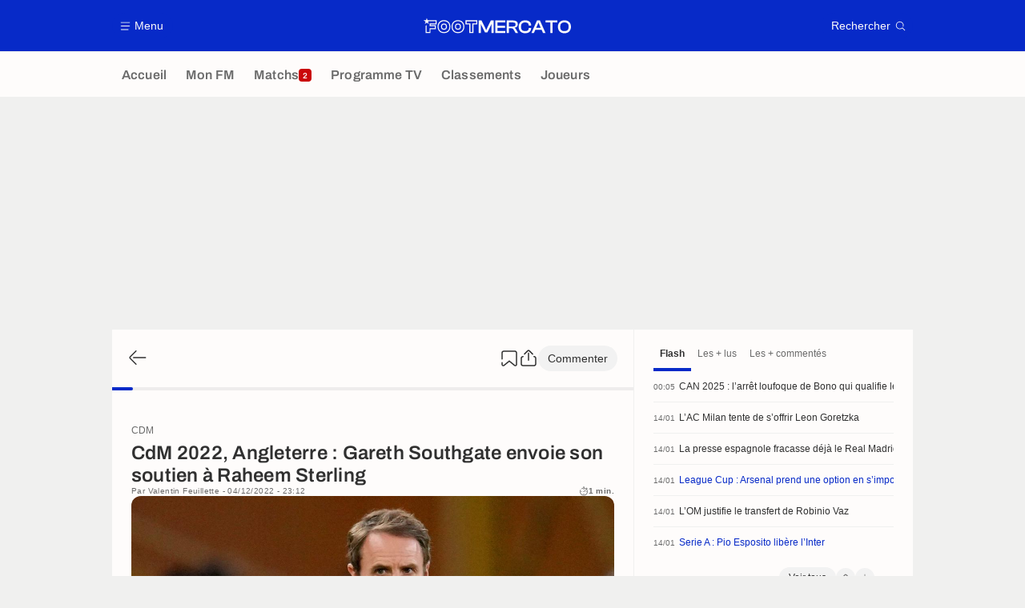

--- FILE ---
content_type: text/html; charset=UTF-8
request_url: https://www.footmercato.net/a3857084195834412688-cdm-2022-angleterre-gareth-southgate-envoie-son-soutien-a-raheem-sterling
body_size: 25419
content:
    <!doctype html>
<html lang="fr" class="no-js" >
    <head>
        <meta charset="UTF-8">
        <meta name="viewport" content="width=device-width,initial-scale=1,maximum-scale=1,user-scalable=no">

                                            <link rel="preconnect" href="https://optiyield.opti-digital.com">
                <link rel="dns-prefetch" href="https://optiyield.opti-digital.com">
                        <link rel="preconnect" href="https://securepubads.g.doubleclick.net">
            <link rel="dns-prefetch" href="https://securepubads.g.doubleclick.net">
            <link rel="preconnect" href="https://c.amazon-adsystem.com">
            <link rel="dns-prefetch" href="https://c.amazon-adsystem.com">
            <link rel="preconnect" href="https://ib.adnxs.com">
            <link rel="dns-prefetch" href="https://ib.adnxs.com">
                                                <link rel="preconnect" href="https://sdk.privacy-center.org">
                    <link rel="dns-prefetch" href="https://sdk.privacy-center.org">
                                            <link rel="preconnect" href="https://logs1409.xiti.com">
        <link rel="dns-prefetch" href="https://logs1409.xiti.com">

                            
                                <script>document.documentElement.classList.remove("no-js");</script>
        
                    <style>body{background:#fff;-webkit-animation:-start 6s steps(1,end) 0s 1 normal both;-moz-animation:-start 6s steps(1,end) 0s 1 normal both;-ms-animation:-start 6s steps(1,end) 0s 1 normal both;animation:-start 6s steps(1,end) 0s 1 normal both}@-webkit-keyframes -start{from{visibility:hidden}to{visibility:visible}}@-moz-keyframes -start{from{visibility:hidden}to{visibility:visible}}@-ms-keyframes -start{from{visibility:hidden}to{visibility:visible}}@-o-keyframes -start{from{visibility:hidden}to{visibility:visible}}@keyframes -start{from{visibility:hidden}to{visibility:visible}}</style>
            <noscript><style>body{-webkit-animation:none;-moz-animation:none;-ms-animation:none;animation:none}</style></noscript>
                        










<style>
:root, body .forceLightmode {
    --grey1000: #303030;
    --grey1000rgb: 48,48,48;
    --grey900: #474747;
    --grey800: #6B6B6B;
    --grey400: #E1E1E0;
    --grey300: #EEECEC;
    --grey200: #F0F0EF;
    --grey100: #F2F2F2;
    --grey0: #FEFCFB;
    --grey0rgb: 254,252,251;
    --primary: #072AC8;
    --primaryRGB: 7,42,200;
    --onPrimary: #FEFCFB;
    --onPrimaryRGB: 254,252,251;

    --secondary: #CA0709;
    --secondaryRGB: 202,7,9;
    --onSecondary: #FEFCFB;
    --onSecondaryRGB: 254,252,251;

    --yellow-card: #FFC107;
    --red-card: #D32F2F;

    --success: #7CB342;
    --warning: #FDB935;
    --danger: #E53935;

    --live: #CA0709;
    --liveRGB: 202,7,9;
    --onLive: #FEFCFB;

    --betclic: #E20014;
    --parionssport: #00265A;
    --pmu: #007831;
    --unibet: #3AAA35;
    --winamax: #B5121B;
    --zebet: #CF0C1C;
}

body.darkmode, body .forceDarkmode {
            --grey1000: #FEFCFB;
            --grey1000rgb: 254,252,251;
            --grey900: #B8B8B8;
            --grey800: #98989F;
            --grey400: #0D0D0D;
            --grey300: #242424;
            --grey200: #000000;
            --grey100: #2C2C2E;
            --grey0: #171717;
            --grey0rgb: 23,23,23;
    
    --primary: #2972FA;
    --primaryRGB: 41,114,250;
    --onPrimary: #171717;
    --onPrimaryRGB: 23,23,23;

    --secondary: #EF3120;
    --secondaryRGB: 239,49,32;
    --onSecondary: #FEFCFB;
    --onSecondaryRGB: 254,252,251;

    --yellow-card: #FFC107;
    --red-card: #D32F2F;

    --success: #3BC14F;
    --warning: #FCB045;
    --danger: #FC5545;

    --live: #EF3120;
    --liveRGB: 239,49,32;
    --onLive: #FEFCFB;

    --betclicDark: #FF707D;
    --parionssportDark: #063574;
    --pmuDark: #00B84B;
    --unibetDark: #77D373;
    --winamaxDark: #F27D84;
    --zebetDark: #F77882;
}
</style>

            <link rel="stylesheet" href="https://www.footmercato.net/build/css/common.2f823942.css">
                    
                    <title>CdM 2022, Angleterre : Gareth Southgate envoie son soutien à Raheem Sterling</title>
<meta name="description" content="Si le peuple anglais vibre en ce dimanche soir, après la qualification des Three Lions (3-0) contre le Sénégal, en huitièmes de finale de la Coup (...) - Footmercato"/>


<meta property="og:site_name" content="Foot Mercato : Info Transferts Football - Actu Foot Transfert"/>
<meta property="og:url" content="https://www.footmercato.net/a3857084195834412688-cdm-2022-angleterre-gareth-southgate-envoie-son-soutien-a-raheem-sterling"/>
<meta property="og:type" content="article"/>
<meta property="og:title" content="CdM 2022, Angleterre : Gareth Southgate envoie son soutien à Raheem Sterling"/>
<meta property="og:description" content="Si le peuple anglais vibre en ce dimanche soir, après la qualification des Three Lions (3-0) contre le Sénégal, en huitièmes de finale de la Coup (...) - Footmercato"/>
<meta property="og:image" content="https://assets-fr.imgfoot.com/media/cache/1200x675/southgate-62a983eea3f15.jpg"/>
    <meta property="og:image:width" content="1200"/>
    <meta property="og:image:height" content="675"/>

<meta name="twitter:site" content="@footmercato"/>
<meta name="twitter:card" content="summary_large_image"/>
<meta name="twitter:title" content="CdM 2022, Angleterre : Gareth Southgate envoie son soutien à Raheem Sterling"/>
<meta name="twitter:description" content="Si le peuple anglais vibre en ce dimanche soir, après la qualification des Three Lions (3-0) contre le Sénégal, en huitièmes de finale de la Coup (...) - Footmercato"/>
<meta name="twitter:image" content="https://assets-fr.imgfoot.com/media/cache/1200x675/southgate-62a983eea3f15.jpg"/>
<meta name="twitter:url" content="https://www.footmercato.net/a3857084195834412688-cdm-2022-angleterre-gareth-southgate-envoie-son-soutien-a-raheem-sterling"/>
<meta name="twitter:app:name:iphone" content="Foot Mercato"/>
<meta name="twitter:app:id:iphone" content="537919329"/>
<meta name="twitter:app:name:ipad" content="Foot Mercato"/>
<meta name="twitter:app:id:ipad" content="537919329"/>
<meta name="twitter:app:name:googleplay" content="Foot Mercato"/>
<meta name="twitter:app:id:googleplay" content="net.footmercato.mobile"/>
<meta name="twitter:widgets:theme" content=""/>
    <meta name="twitter:creator" content="vfeuillette75"/>

<meta property="fb:app_id" content="188207067884072"/>

    <link rel="canonical" href="https://www.footmercato.net/a3857084195834412688-cdm-2022-angleterre-gareth-southgate-envoie-son-soutien-a-raheem-sterling"/>

    <link rel="author" href="https://www.footmercato.net/auteur/3449605322332872398" />

    <meta name="author" content="Valentin Feuillette">





<meta name="robots" content="max-image-preview:large">

<meta name="apple-mobile-web-app-title" content="Foot Mercato">
<meta name="apple-itunes-app" content="app-id=537919329">
<meta name="application-name" content="Foot Mercato">

    <meta name="theme-color" content="#072AC8" data-light="#072AC8" data-dark="#3753D1">

<meta name="msapplication-TileColor" content="#072AC8">
<meta name="msapplication-TileImage" content="https://www.footmercato.net/build/favicons/mstile-150x150.png">
<meta name="msapplication-config" content="https://www.footmercato.net/browserconfig.xml">

        
        <link rel="manifest" href="https://www.footmercato.net/manifest.json">
        <link rel="apple-touch-icon" href="https://www.footmercato.net/build/favicons/apple-touch-icon.003c90f9.png">
<link rel="icon" type="image/png" sizes="16x16" href="https://www.footmercato.net/build/favicons/favicon-16x16.92bf6a1d.png">
<link rel="icon" type="image/png" id="favicon32" sizes="32x32" href="https://www.footmercato.net/build/favicons/favicon-32x32.45ab321b.png" data-src-alert="https://www.footmercato.net/build/favicons/favicon-32x32-alert.4f670079.png" data-src="https://www.footmercato.net/build/favicons/favicon-32x32.45ab321b.png">
<link rel="icon" type="image/png" sizes="192x192" href="https://www.footmercato.net/build/favicons/android-chrome-192x192.88189be8.png"  />
<link rel="icon" type="image/png" sizes="512x512" href="https://www.footmercato.net/build/favicons/android-chrome-512x512.b8dfbce8.png"  />
<link rel="mask-icon" href="https://www.footmercato.net/build/favicons/safari-pinned-tab.430333f4.svg" color="#072ac8">


                    <script type="application/ld+json">
                [{"@context":"https:\/\/schema.org","@type":"NewsArticle","mainEntityOfPage":{"@type":"WebPage","@id":"https:\/\/www.footmercato.net\/a3857084195834412688-cdm-2022-angleterre-gareth-southgate-envoie-son-soutien-a-raheem-sterling"},"headline":"CdM 2022, Angleterre : Gareth Southgate envoie son soutien \u00e0 Raheem Sterling","speakable":{"@type":"SpeakableSpecification","cssSelector":[".heroHeader__title",".group__main .wysiwygContent"]},"datePublished":"2022-12-04T22:12:26+00:00","dateModified":"2022-12-04T22:12:26+00:00","author":[{"@type":"Person","name":"Valentin Feuillette","url":"https:\/\/www.footmercato.net\/auteur\/3449605322332872398"}],"publisher":{"@type":"Organization","name":"Foot Mercato","logo":{"@type":"ImageObject","url":"https:\/\/www.footmercato.net\/build\/images\/cover-fr.97524046.jpg","width":"1200","height":"675"},"sameAs":["https:\/\/www.facebook.com\/footmercato","https:\/\/x.com\/footmercato","https:\/\/www.instagram.com\/footmercato\/","https:\/\/www.youtube.com\/c\/mercato","https:\/\/flipboard.com\/@FootMercato","https:\/\/www.snapchat.com\/discover\/Foot_Mercato\/1697664684","https:\/\/www.tiktok.com\/@footmercato","https:\/\/www.twitch.tv\/footmercato","https:\/\/fr.wikipedia.org\/wiki\/Foot_Mercato"]},"keywords":"Football, International, Coupe du Monde, Gareth Southgate, Raheem Sterling, ANG, Angleterre","articleBody":"Si le peuple anglais vibre en ce dimanche soir, apr\u00e8s la qualification des Three Lions (3-0) contre le S\u00e9n\u00e9gal, en huiti\u00e8mes de finale de la Coupe du Monde au Qatar, l&#039;attaquant Raheem Sterling conna\u00eet actuellement un drame personnel. Absent de la feuille de match \u00e0 la surprise g\u00e9n\u00e9rale, le joueur de Chelsea a appris une mauvaise nouvelle aujourd&#039;hui : des cambrioleurs se seraient introduits dans l&#039;une de ses demeures, pr\u00e9cipitant ainsi son retour au Royaume-Uni.\u00abNous devons attendre et voir pour Raheem (Sterling). La priorit\u00e9 est qu&#039;il soit avec sa famille et nous allons soutenir cela et lui donner tout le temps dont il a besoin. Il rentre chez lui. Je ne sais pas s&#039;il pourra revenir. Je ne veux pas lui mettre de pression. Parfois, le football n&#039;est pas la chose la plus importante. La famille avant tout\u00bb, a alors expliqu\u00e9 le s\u00e9lectionneur anglais \u00e0 la t\u00e9l\u00e9 britannique apr\u00e8s la rencontre.","articleSection":["Coupe du Monde"],"image":["https:\/\/assets-fr.imgfoot.com\/media\/cache\/1200x675\/southgate-62a983eea3f15.jpg","https:\/\/assets-fr.imgfoot.com\/media\/cache\/1200x900\/southgate-62a983eea3f15.jpg","https:\/\/assets-fr.imgfoot.com\/media\/cache\/1200x1200\/southgate-62a983eea3f15.jpg","https:\/\/assets-fr.imgfoot.com\/southgate-62a983eea3f15.jpg"]},{"@context":"https:\/\/schema.org","@type":"BreadcrumbList","itemListElement":[{"@type":"ListItem","name":"Accueil","position":1,"item":"https:\/\/www.footmercato.net\/"},{"@type":"ListItem","name":"CDM","position":2,"item":"https:\/\/www.footmercato.net\/international\/coupe-du-monde\/"},{"@type":"ListItem","name":"CdM 2022, Angleterre : Gareth Southgate envoie son soutien \u00e0 Raheem Sterling","position":3}]}]
            </script>
                    </head>

    <body class="page page--article_show   " data-kvcontent="article3857084195834412688"data-kvvideo="no"data-kvArticleType="flash"data-kvVideoPerfectMatch="no"data-kvarticlehastiktok="no"data-kvCompetition="7912263966302864319"data-kvTeam="7095508132323001725"data-kvPerson="5928876344479459456,2080612748932185529"data-kvMatch="1070428651624100122" data-id="3857084195834412688" data-page="article_show"  data-website="Foot Mercato" data-privacyPolicyURL="https://www.footmercato.net/politique-cookie" data-disqus=footmercato-1 >
                                            <div class="reg-int">
                        <div id="/45503615/tab_footmercato/interstitiel_art"
             class="gtag gtag--t gtag--int "
             data-sizes='[[1, 1]]'
             data-context="tab"
             data-code="interstitiel_art"
             data-path="/45503615/tab_footmercato/interstitiel_art"
             data-appnexus-id=""
             data-teads-id=""
             data-pubmatic-id=""
             data-rubicon-id=""
             data-ix-id=""
                             data-equativ-id=""
             data-mediasquare-id=""
             data-nexx360-id=""
             data-seedtag-id=""
             data-taboola-id=""
             data-smilewanted-id=""
             data-optidigital-id=""
             data-ttd-id=""
                
        ></div>
    

                        <div id="/45503615/mweb_footmercato/interstitiel_art"
             class="gtag gtag--m gtag--int "
             data-sizes='[[1, 1]]'
             data-context="mweb"
             data-code="interstitiel_art"
             data-path="/45503615/mweb_footmercato/interstitiel_art"
             data-appnexus-id=""
             data-teads-id=""
             data-pubmatic-id=""
             data-rubicon-id=""
             data-ix-id=""
                             data-equativ-id=""
             data-mediasquare-id=""
             data-nexx360-id=""
             data-seedtag-id=""
             data-taboola-id=""
             data-smilewanted-id=""
             data-optidigital-id=""
             data-ttd-id=""
                
        ></div>
    
        </div>
        <div class="reg-ovr">
                <div id="/45503615/mweb_footmercato/overlay_art"
             class="gtag gtag--m gtag--ovr "
             data-sizes='[[300, 50], [320, 50], [300, 100], [320, 100], &quot;fluid&quot;]'
             data-context="mweb"
             data-code="overlay_art"
             data-path="/45503615/mweb_footmercato/overlay_art"
             data-appnexus-id="19062943"
             data-teads-id="130817"
             data-pubmatic-id="3178968"
             data-rubicon-id="306444"
             data-ix-id="559149"
                             data-equativ-id="91511"
             data-mediasquare-id="footmercato.net_overlay_atf_banner_mobile"
             data-nexx360-id="frbptbhx"
             data-seedtag-id="34290298"
             data-taboola-id="MWeb_FootMercato/Overlay_ART"
             data-smilewanted-id="adversport.com_hb_3"
             data-optidigital-id="ART_Overlay"
             data-ttd-id="MWeb_FootMercato/Overlay_ART"
                
        ></div>
    
    <a class="reg-ovr_close hidden">&times;</a>
</div>


                                                
                            <div class="main">
                                            <header class="logoHeader">
    <div class="logoHeader__container">
        
<a  class="button button--alternate button--medium   "   role=button data-menumodal=open aria-label=Menu>
    <span class="button__iconWrapper">
            
<svg xmlns="http://www.w3.org/2000/svg" width="13" height="13" fill="currentColor" viewBox="0 0 24 24">
    <path d="M2.25 4.5h19.5c.413 0 .75-.338.75-.75a.752.752 0 0 0-.75-.75H2.25a.752.752 0 0 0-.75.75c0 .412.337.75.75.75ZM21.75 11.25H2.25a.752.752 0 0 0-.75.75c0 .412.337.75.75.75h19.5c.413 0 .75-.338.75-.75a.752.752 0 0 0-.75-.75ZM18.75 19.5H2.25a.752.752 0 0 0-.75.75c0 .413.337.75.75.75h16.5c.413 0 .75-.337.75-.75a.752.752 0 0 0-.75-.75Z"/>
</svg>


        </span><span class="button__textWrapper">Menu</span>
</a>


                    <a href="https://www.footmercato.net/" class="logoHeader__logo" aria-label="Foot Mercato : Info Transferts Football - Actu Foot Transfert">
                
<svg xmlns="http://www.w3.org/2000/svg" fill="none" viewBox="0 0 386 40" width="184" height="19">
      <title>Foot Mercato : Info Transferts Football - Actu Foot Transfert</title>
      <path fill="currentColor" fill-rule="evenodd" d="M33.93 6.07H10.35L8.38 0 6.4 6.07h-.64v.02H0l5.18 3.76-1.98 6.08 5.18-3.76 5.17 3.76-1.98-6.08 1.83-1.33h17.95v5.91H15.5v7h13.86l.01 5.35H15.5v10H7.68l.03-17.89-2.49 1.83-.04 18.51h12.74l.01-10h13.95l-.02-10.24H18.28v-2.12h15.64l.01-10.8ZM166.76 25.5l-2.77 6.53-2.87-6.55-9.37-18.9h-7.54v32.94h5.78V19.36l-.17-4.1 1.78 4.24 8.99 18.09h6.61l8.99-18.1 1.78-4.23-.17 4.12v20.14h5.77V6.58h-7.54l-9.27 18.92Zm47.42 14.02h-26.37V6.58h26.37v5.26h-20.6v8.5h19.88v5.22h-19.88v8.7h20.6v5.26Zm23.42-13.91c5.86-.55 9.21-3.88 9.21-9.23 0-6.14-4.54-9.8-12.13-9.8h-17v32.94h5.77V27h5.63c4 0 5.4 1.12 6.73 3.48l5.19 9.04h6.63l-5.63-9.8c-1.15-2.03-2.27-3.38-4.4-4.11Zm3.24-8.51c0 3.75-1.8 5.27-6.21 5.27h-11.21V11.84h11.21c4.37 0 6.21 1.57 6.21 5.26Zm12.88-6.38C256.75 7.69 261 6.09 266 6.09c9.37 0 15.69 5.17 15.68 12.85v1h-6.3v-1c0-4.84-3.16-7.3-9.38-7.3-7.45 0-10.88 3.67-10.88 11.41s3.47 11.35 10.93 11.35c6.31 0 9.38-2.39 9.38-7.3v-.91h6.3v.91a11.7 11.7 0 0 1-4.4 9.45C274.52 38.81 270.6 40 266 40c-5 0-9.29-1.59-12.34-4.63-3.05-3.04-4.66-7.27-4.66-12.32 0-5.05 1.69-9.3 4.72-12.33Zm51.02-4.14h-7.69l-14.64 32.94h6.4l3.71-8.41h16.66l3.7 8.41h6.5L304.81 6.75l-.07-.17ZM300.85 12l1.8 4.42 4.2 9.45h-12l4.2-9.46 1.8-4.41Zm31.08-.16h-12.7V6.58h31.08v5.26h-12.65v27.68h-5.73V11.84Zm36.96-5.75c-5 0-9.33 1.6-12.39 4.63-3.06 3.03-4.69 7.3-4.69 12.33s1.62 9.28 4.69 12.32c3.07 3.04 7.35 4.63 12.39 4.63C379.3 40 386 33.35 386 23.05c0-10.3-6.7-16.96-17.11-16.96Zm11.07 17c0 7.74-3.52 11.35-11.07 11.35-7.55 0-11-3.5-11-11.35s3.5-11.41 11-11.41S380 15.27 380 23.05l-.04.04Zm-343.31-.36c0 10.18 6.74 17 16.74 17 10.04 0 16.78-6.82 16.78-17s-6.77-17-16.78-17c-10.01 0-16.74 6.82-16.74 17Zm2.66.04c0-8.69 5.53-14.3 14.08-14.3a14.05 14.05 0 0 1 10.29 3.86c2.51 2.53 3.83 6.14 3.83 10.44s-1.32 7.9-3.83 10.44a14.09 14.09 0 0 1-10.29 3.86c-8.55 0-14.08-5.61-14.08-14.3Zm6.27-.01c0 5.32 2.7 8.14 7.81 8.14h.01c5.13 0 7.83-2.8 7.83-8.14 0-5.34-2.71-8.16-7.84-8.16-6.46 0-7.81 4.44-7.81 8.16Zm2.74 0c0-3.98 1.37-5.45 5.07-5.45h.01c3.67 0 5.09 1.49 5.09 5.45s-1.4 5.43-5.1 5.43c-3.7 0-5.07-1.45-5.07-5.43ZM90 39.73c-10 0-16.74-6.82-16.74-17S80 5.81 90 5.81c10 0 16.78 6.82 16.78 17S100 39.73 90 39.73Zm0-31.26c-8.55 0-14.08 5.61-14.08 14.3 0 8.69 5.53 14.3 14.08 14.3a14.09 14.09 0 0 0 10.29-3.86 14.49 14.49 0 0 0 3.83-10.44 14.45 14.45 0 0 0-3.83-10.44A14.05 14.05 0 0 0 90 8.47Zm0 22.43c-5.11 0-7.82-2.82-7.82-8.14 0-3.72 1.36-8.16 7.82-8.16 5.12 0 7.83 2.82 7.83 8.16S95.13 30.9 90 30.9Zm0-13.59c-3.69 0-5.07 1.47-5.07 5.45 0 3.98 1.38 5.43 5.07 5.43 3.69 0 5.1-1.47 5.1-5.43s-1.43-5.45-5.1-5.45Zm29.78 22.22h10.83V17.1h10.1v-11h-31.07v11h10.14v22.43Zm7.9-2.88h-5.07l.05-22.37h-10.14V9h25.26v5.23h-10.1v22.42Z" clip-rule="evenodd"/>
</svg>


            </a>
        
         
<a  class="button button--alternate button--medium   "   role=button data-searchmodal=open aria-label=Rechercher>
    <span class="button__textWrapper">Rechercher</span><span class="button__iconWrapper">
            
<svg xmlns="http://www.w3.org/2000/svg" width="13" height="13" fill="currentColor" viewBox="0 0 24 24">
    <path d="M22.282 21.218 16.8 15.735a.747.747 0 0 0-1.058 0c-2.91 2.902-7.642 2.902-10.552 0A7.421 7.421 0 0 1 3 10.455c0-1.988.78-3.862 2.19-5.265A7.386 7.386 0 0 1 10.455 3c1.995 0 3.87.78 5.28 2.19a7.411 7.411 0 0 1 1.822 7.552.751.751 0 0 0 .48.945.751.751 0 0 0 .945-.48A8.897 8.897 0 0 0 16.8 4.14a8.901 8.901 0 0 0-6.338-2.625 8.902 8.902 0 0 0-6.33 2.625 8.871 8.871 0 0 0-2.625 6.33c0 2.393.93 4.65 2.625 6.345a9.046 9.046 0 0 0 6.33 2.617 8.964 8.964 0 0 0 5.783-2.114l4.98 4.98c.15.15.337.217.532.217a.747.747 0 0 0 .532-1.275l-.007-.023Z"/>
</svg>


        </span>
</a>

    </div>
</header>

                        <div class="mainNavigation">
    <nav class="mainNavigation__container">
        <ul class="mainNavigation__list">
                            <li class="mainNavigation__item">
                    <a href=/ class="mainNavigationButton   " >
    <span class="mainNavigationButton__iconText">
<svg xmlns="http://www.w3.org/2000/svg" width="24" height="24" fill="currentColor" viewBox="0 0 24 24">
    <path class="svgActive" d="m21.367 8.182-7.5-6.022a2.959 2.959 0 0 0-3.735 0l-7.5 6.022a3.02 3.02 0 0 0-1.132 2.37v9.765c0 1.208.96 2.19 2.145 2.19h3.712c1.186 0 2.145-.982 2.145-2.19v-4.95c0-.382.285-.69.646-.69h3.712c.353 0 .645.308.645.69v4.95c0 1.208.96 2.19 2.145 2.19h3.713c1.184 0 2.145-.982 2.145-2.19v-9.764a3.02 3.02 0 0 0-1.133-2.37h-.008Z"/>
    <path class="svgInactive" d="m21.367 8.182-7.5-6.022a2.948 2.948 0 0 0-3.727 0l-7.5 6.022a3.05 3.05 0 0 0-1.14 2.37v8.198c0 .413.337.75.75.75s.75-.337.75-.75v-8.197c0-.466.21-.916.578-1.2l7.5-6.023a1.468 1.468 0 0 1 1.852 0l7.508 6.022c.36.285.57.728.57 1.2v9.758c0 .383-.293.69-.645.69H16.65c-.352 0-.645-.308-.645-.69v-4.95c0-1.207-.96-2.19-2.137-2.19h-3.72c-1.178 0-2.138.982-2.138 2.19v4.95c0 .383-.292.69-.645.69H3.757a.752.752 0 0 0-.75.75c0 .413.338.75.75.75h3.608c1.185 0 2.145-.983 2.145-2.19v-4.95c0-.383.285-.69.638-.69h3.72c.352 0 .637.307.637.69v4.95c0 1.207.96 2.19 2.145 2.19h3.713c1.184 0 2.145-.983 2.145-2.19v-9.757c0-.923-.428-1.808-1.133-2.37h-.008Z"/>
</svg>

<span class="mainNavigationButton__iconText__shortText">Accueil</span>
        <span class="mainNavigationButton__iconText__text">Accueil</span>
    </span></a>

                </li>
                            <li class="mainNavigation__item">
                    <a href=/mon-fm/ class="mainNavigationButton   " >
    <span class="mainNavigationButton__iconText">
<svg xmlns="http://www.w3.org/2000/svg" width="24" height="24" fill="currentColor" viewBox="0 0 24 24">
  <path class="svgActive" d="M22.417 9.457c-.217-.637-.78-1.05-1.44-1.05l-5.767-.03-1.838-5.872a1.433 1.433 0 0 0-1.38-1.012c-.637 0-1.192.404-1.38 1.012L8.76 8.4H3.007c-.66 0-1.222.412-1.44 1.05a1.56 1.56 0 0 0 .533 1.748l4.68 3.547-1.785 5.723c-.203.652.03 1.357.585 1.747a1.476 1.476 0 0 0 1.762-.03l4.613-3.532 4.68 3.532a1.474 1.474 0 0 0 1.762.03c.555-.39.788-1.095.585-1.747l-1.785-5.723 4.68-3.547c.533-.405.75-1.11.533-1.748l.007.008Z"/>
  <path class="svgInactive"  d="M22.418 9.457a1.503 1.503 0 0 0-1.44-1.05l-5.768-.022-1.83-5.88A1.431 1.431 0 0 0 12 1.493c-.637 0-1.185.397-1.38 1.02L8.903 8.024l-.135.383H3.023c-.54 0-1.02.277-1.298.735a1.59 1.59 0 0 0-.045 1.552.747.747 0 0 0 1.013.307A.747.747 0 0 0 3 9.99c-.007-.015 0-.068.023-.082h5.745c.66 0 1.245-.428 1.447-1.073L12 3.12l1.785 5.722a1.526 1.526 0 0 0 1.448 1.073h5.745v.098l-2.633 1.995s-.045.037-.067.06L15.9 13.86s-.075.06-.097.09a.729.729 0 0 0-.188.758l1.943 6.225c.015.06-.015.067-.008.067l-4.68-3.532a1.451 1.451 0 0 0-1.747 0l-4.665 3.54s-.038-.015-.023-.075l1.943-6.226a.81.81 0 0 0-.285-.847l-2.258-1.702a.752.752 0 0 0-1.05.15.752.752 0 0 0 .15 1.05l1.86 1.402-1.785 5.723c-.21.652.03 1.357.585 1.747a1.476 1.476 0 0 0 1.763-.03l4.612-3.532 4.68 3.532a1.474 1.474 0 0 0 1.763.038c.555-.39.787-1.096.585-1.748l-1.785-5.722 2.047-1.546s.053-.037.075-.06l2.558-1.942c.532-.398.75-1.103.532-1.748l-.007-.014Z"/>
</svg>

<span class="mainNavigationButton__iconText__shortText">Mon FM</span>
        <span class="mainNavigationButton__iconText__text">Mon FM</span>
    </span></a>

                </li>
                            <li class="mainNavigation__item">
                    <a href=/live/ class="mainNavigationButton  live " >
    <span class="mainNavigationButton__iconText">
<svg xmlns="http://www.w3.org/2000/svg" width="24" height="24" fill="currentColor" viewBox="0 0 24 24">
    <path class="svgActive" d="M4.5 15V9h-3v6h3ZM9 12c0 1.395.953 2.573 2.25 2.903V9.098A2.994 2.994 0 0 0 9 12ZM15 12a2.994 2.994 0 0 0-2.25-2.902v5.805A2.994 2.994 0 0 0 15 12ZM19.5 9v6h3V9h-3Z"/>
    <path class="svgActive" d="M1.5 6v1.5h3.75c.412 0 .75.338.75.75v7.5c0 .413-.338.75-.75.75H1.5V18a3 3 0 0 0 3 3h6.75v-4.567A4.492 4.492 0 0 1 7.5 12c0-2.227 1.62-4.08 3.75-4.433V3H4.5a3 3 0 0 0-3 3ZM19.5 3h-6.75v4.567A4.492 4.492 0 0 1 16.5 12c0 2.227-1.62 4.08-3.75 4.433V21h6.75a3 3 0 0 0 3-3v-1.5h-3.75a.752.752 0 0 1-.75-.75v-7.5c0-.412.337-.75.75-.75h3.75V6a3 3 0 0 0-3-3Z"/>
    <path class="svgInactive" d="M19.5 3h-15a3 3 0 0 0-3 3v11.25c0 .413.337.75.75.75s.75-.337.75-.75v-.75h2.25c.412 0 .75-.337.75-.75v-7.5a.752.752 0 0 0-.75-.75H3V6c0-.825.675-1.5 1.5-1.5h6.75v3.067A4.505 4.505 0 0 0 7.5 12a4.505 4.505 0 0 0 3.75 4.433V19.5h-7.5a.752.752 0 0 0-.75.75c0 .413.337.75.75.75H19.5a3 3 0 0 0 3-3V6a3 3 0 0 0-3-3Zm-15 6v6H3V9h1.5Zm8.25.105A3 3 0 0 1 15 12a3 3 0 0 1-2.25 2.895v-5.79ZM9 12a3 3 0 0 1 2.25-2.895v5.79A3 3 0 0 1 9 12Zm10.5 7.5h-6.75v-3.067A4.505 4.505 0 0 0 16.5 12a4.505 4.505 0 0 0-3.75-4.433V4.5h6.75c.825 0 1.5.675 1.5 1.5v1.5h-2.25a.752.752 0 0 0-.75.75v7.5c0 .413.337.75.75.75H21V18c0 .825-.675 1.5-1.5 1.5ZM21 15h-1.5V9H21v6Z"/>
</svg>

<span class="mainNavigationButton__iconText__shortText">Matchs</span>
        <span class="mainNavigationButton__iconText__text">Matchs</span>
    </span><span class="mainNavigationButton__badge">
            
<span class="count count--secondary count--tiny">2</span>

        </span></a>

                </li>
                            <li class="mainNavigation__item">
                    <a href=/programme-tv/ class="mainNavigationButton   " >
    <span class="mainNavigationButton__iconText">
<svg xmlns="http://www.w3.org/2000/svg" width="24" height="24" fill="currentColor" viewBox="0 0 24 24">
    <path class="svgActive" fill-rule="evenodd" clip-rule="evenodd" d="M22.5 15.75V6a3 3 0 0 0-3-3h-15a3 3 0 0 0-3 3v9.75c0 1.335.87 2.468 2.078 2.858l-1.11 1.11a.756.756 0 0 0 0 1.064c.15.143.337.218.532.218a.768.768 0 0 0 .533-.218l2.032-2.032h12.87l2.033 2.032c.15.143.337.218.532.218a.768.768 0 0 0 .532-.218.756.756 0 0 0 0-1.064l-1.11-1.11A3.002 3.002 0 0 0 22.5 15.75Zm-12-7.5H9v6c0 .412-.338.75-.75.75a.752.752 0 0 1-.75-.75v-6H6a.752.752 0 0 1-.75-.75c0-.412.338-.75.75-.75h4.5c.412 0 .75.338.75.75s-.338.75-.75.75Zm5.962 6.24a.747.747 0 0 1-.712.51.936.936 0 0 1-.24-.037.752.752 0 0 1-.473-.48l-2.25-6.743a.758.758 0 0 1 .473-.953.758.758 0 0 1 .953.473l1.537 4.613 1.538-4.613c.134-.39.555-.6.952-.473.39.136.6.556.473.953l-2.25 6.742v.008Z"/>
    <path class="svgInactive" d="M22.5 15.78V5.97A2.977 2.977 0 0 0 19.53 3H4.47A2.977 2.977 0 0 0 1.5 5.97V15c0 .412.337.75.75.75S3 15.412 3 15V5.97c0-.81.66-1.47 1.47-1.47h15.06c.81 0 1.47.66 1.47 1.47v9.81c0 .81-.66 1.47-1.47 1.47H5.25a.747.747 0 0 0-.285.06.753.753 0 0 0-.247.165l-2.25 2.25A.747.747 0 0 0 3 21a.768.768 0 0 0 .533-.218l2.032-2.032h12.877l2.033 2.032c.15.15.337.218.532.218a.747.747 0 0 0 .532-1.275l-1.116-1.117a2.955 2.955 0 0 0 2.085-2.82l-.008-.008Z"/>
    <path class="svgInactive" d="M8.25 15c.412 0 .75-.338.75-.75v-6h1.5c.412 0 .75-.338.75-.75a.752.752 0 0 0-.75-.75H6a.752.752 0 0 0-.75.75c0 .412.338.75.75.75h1.5v6c0 .412.338.75.75.75ZM15.068 14.543l.045.09c.03.052.067.097.105.142.022.022.037.045.06.06.067.052.135.09.21.12l.015.008c.075.022.15.037.232.037a.794.794 0 0 0 .233-.037l.015-.008a.728.728 0 0 0 .21-.12c.022-.023.045-.038.06-.06a.635.635 0 0 0 .105-.143c.015-.03.03-.052.045-.09.007-.022.022-.037.03-.052l2.25-6.75a.761.761 0 0 0-.473-.953.741.741 0 0 0-.945.473l-1.537 4.62-1.538-4.62a.749.749 0 1 0-1.417.48l2.25 6.75.03.053h.015Z"/>
</svg>

<span class="mainNavigationButton__iconText__shortText">Prog TV</span>
        <span class="mainNavigationButton__iconText__text">Programme TV</span>
    </span></a>

                </li>
                            <li class="mainNavigation__item">
                    <a href=/classement/ class="mainNavigationButton   " >
    <span class="mainNavigationButton__iconText">
<svg xmlns="http://www.w3.org/2000/svg" width="24" height="24" fill="currentColor" viewBox="0 0 24 24">
    <path class="svgActive" d="M18.75 11.25h-3V4.5a3 3 0 0 0-3-3h-1.5a3 3 0 0 0-3 3v3.75h-3a3 3 0 0 0-3 3v8.25a3 3 0 0 0 3 3h13.5a3 3 0 0 0 3-3v-5.25a3 3 0 0 0-3-3Zm.57 6.262c-.12.18-.293.316-.518.413-.224.098-.487.15-.787.15-.338 0-.623-.052-.848-.157a1.11 1.11 0 0 1-.517-.435 1.192 1.192 0 0 1-.172-.638v-.098h.81v.113c0 .172.06.315.172.413.12.105.293.15.517.15.226 0 .383-.045.503-.15.12-.098.18-.256.18-.458 0-.158-.03-.277-.098-.36a.43.43 0 0 0-.247-.18.955.955 0 0 0-.33-.06h-.367v-.63h.36c.112 0 .21-.015.3-.06a.53.53 0 0 0 .217-.188.605.605 0 0 0 .082-.322.651.651 0 0 0-.075-.315.446.446 0 0 0-.21-.18.803.803 0 0 0-.307-.06.813.813 0 0 0-.315.06.45.45 0 0 0-.225.18.612.612 0 0 0-.075.3v.09h-.795v-.15c0-.225.053-.42.172-.592.12-.166.285-.3.503-.398a1.94 1.94 0 0 1 .75-.135c.285 0 .532.037.75.128.21.09.375.217.495.39.12.165.18.367.18.6a.953.953 0 0 1-.323.72c-.097.082-.202.15-.33.202v.03c.218.06.398.18.533.345.135.172.21.39.21.66-.008.24-.067.45-.195.622Zm-8.513-12.87c.128-.007.285-.045.458-.09.172-.052.352-.112.525-.187.18-.075.338-.15.473-.24h.374v3.45h.915v.675h-2.737v-.675h.982v-2.43h-.99v-.502ZM7.507 15H4.516v-.217c0-.18.038-.345.098-.488.067-.15.15-.285.262-.412.112-.12.24-.24.375-.353.135-.112.277-.217.42-.322.165-.128.322-.248.465-.368.15-.12.263-.248.36-.39a.8.8 0 0 0 .135-.457.595.595 0 0 0-.06-.24.594.594 0 0 0-.188-.203.672.672 0 0 0-.345-.075c-.15 0-.27.023-.367.075a.455.455 0 0 0-.218.21.633.633 0 0 0-.074.33v.217h-.803s0-.052-.015-.082c0-.037-.007-.082-.007-.135 0-.293.067-.533.202-.72.135-.188.315-.33.548-.42.232-.09.487-.135.78-.135.262 0 .487.037.667.105.173.075.315.172.428.3.104.12.18.247.232.39a1.302 1.302 0 0 1-.038.93c-.067.158-.157.3-.277.435-.112.143-.255.27-.412.398-.158.127-.33.247-.51.375-.09.06-.18.127-.263.187a2.96 2.96 0 0 0-.21.165c-.053.06-.098.113-.135.165h1.942V15Z"/>
    <path class="svgInactive" d="M18.75 11.25h-3V4.5a3 3 0 0 0-3-3h-1.5a3 3 0 0 0-3 3v3.75H4.905a2.66 2.66 0 0 0-2.655 2.655v7.845c0 .413.337.75.75.75s.75-.337.75-.75v-7.845c0-.637.518-1.155 1.155-1.155H8.25V21H6a.752.752 0 0 0-.75.75c0 .413.338.75.75.75h12.75a3 3 0 0 0 3-3v-5.25a3 3 0 0 0-3-3ZM14.25 21h-4.5V4.5c0-.825.675-1.5 1.5-1.5h1.5c.825 0 1.5.675 1.5 1.5V21Zm6-1.5c0 .825-.675 1.5-1.5 1.5h-3v-8.25h3c.825 0 1.5.675 1.5 1.5v5.25Z"/>
    <path class="svgInactive" d="M6.135 12.84c-.15.12-.3.24-.465.367-.142.105-.285.21-.42.323a4.232 4.232 0 0 0-.375.353 1.496 1.496 0 0 0-.262.405 1.19 1.19 0 0 0-.098.495V15H7.5v-.735H5.565a.63.63 0 0 1 .135-.158c.06-.052.128-.112.21-.172.083-.06.173-.12.263-.188.18-.127.352-.247.51-.374.157-.128.3-.255.412-.39.12-.136.21-.286.278-.436.067-.15.105-.33.105-.517 0-.135-.023-.27-.068-.412a1.028 1.028 0 0 0-.232-.398 1.137 1.137 0 0 0-.428-.293 1.708 1.708 0 0 0-.66-.112c-.292 0-.555.045-.78.135-.225.09-.412.232-.547.42-.135.188-.203.428-.203.72v.135a.2.2 0 0 0 .015.082h.803v-.217c0-.135.022-.24.075-.33a.534.534 0 0 1 .217-.21.764.764 0 0 1 .368-.075c.15 0 .262.03.345.082.09.053.15.12.187.203.038.082.06.158.06.24a.818.818 0 0 1-.135.457c-.09.135-.21.27-.36.39v-.007ZM12.638 4.125h-.375c-.143.082-.3.165-.473.24a4.892 4.892 0 0 1-.525.188c-.172.052-.33.082-.457.09v.502h.99v2.43h-.983v.675h2.745v-.675h-.915v-3.45h-.007ZM18.772 15.885v-.022c.128-.053.233-.128.33-.21a.903.903 0 0 0 .323-.713.998.998 0 0 0-.18-.6 1.12 1.12 0 0 0-.495-.39 1.94 1.94 0 0 0-.75-.135c-.285 0-.533.045-.75.143a1.168 1.168 0 0 0-.503.397c-.12.172-.18.367-.18.592v.15h.795v-.09c0-.12.03-.217.075-.3a.465.465 0 0 1 .218-.18.813.813 0 0 1 .315-.06c.12 0 .217.023.307.06.09.038.158.098.21.18a.567.567 0 0 1 .075.308c0 .135-.03.24-.082.322a.48.48 0 0 1-.218.188.651.651 0 0 1-.3.06h-.36v.63h.368c.12 0 .232.015.33.052a.508.508 0 0 1 .247.18c.068.083.098.203.098.36 0 .21-.06.36-.18.466-.12.097-.285.15-.503.15-.217 0-.397-.053-.51-.15a.531.531 0 0 1-.18-.413v-.113h-.81v.105c0 .24.06.45.173.638.112.188.285.33.517.435.225.105.51.157.848.157.307 0 .57-.052.795-.15.225-.097.397-.232.517-.412.12-.172.188-.383.188-.622 0-.27-.068-.488-.21-.66a1.078 1.078 0 0 0-.533-.353h.015Z"/>
</svg>

<span class="mainNavigationButton__iconText__shortText">Class.</span>
        <span class="mainNavigationButton__iconText__text">Classements</span>
    </span></a>

                </li>
                            <li class="mainNavigation__item">
                    <a href=/joueur/ class="mainNavigationButton   " >
    <span class="mainNavigationButton__iconText"><span class="mainNavigationButton__iconText__shortText">Joueurs</span>
        <span class="mainNavigationButton__iconText__text">Joueurs</span>
    </span></a>

                </li>
                    </ul>
    </nav>
</div>

                    
                                                        <div id="/45503615/desk_footmercato/header_art"
             class="gtag gtag--d  gtag--header"
             data-sizes='[[970, 250], [728, 90], [970, 90], [1000, 250]]'
             data-context="desk"
             data-code="header_art"
             data-path="/45503615/desk_footmercato/header_art"
             data-appnexus-id="19062915"
             data-teads-id="130817"
             data-pubmatic-id="3178924"
             data-rubicon-id="703032"
             data-ix-id="559122"
                             data-equativ-id="91490"
             data-mediasquare-id="footmercato.net_header_atf_mban_desktop"
             data-nexx360-id="xyhplhrm"
             data-seedtag-id="34290277"
             data-taboola-id="Desk_FootMercato/Header_ART"
             data-smilewanted-id="adversport.com_hb_2"
             data-optidigital-id=""
             data-ttd-id="Desk_FootMercato/Header_ART"
                
        ></div>
    
                    
                            <div class="group group--1 ">
                                    <div class="group__main ">
                        <div class="topBar ">
    <div class="topBar__sticky">
        <div class="topBar__top">

            <a href="/" aria-label="retour" data-navigationBack class="topBar__buttonBack">
                <span class="topBar__buttonBack__iconBack">
                
<svg xmlns="http://www.w3.org/2000/svg" width="24" height="24" fill="currentColor" viewBox="0 0 24 24">
    <path d="M21.75 11.25h-15A.752.752 0 0 0 6 12c0 .412.338.75.75.75h15c.413 0 .75-.338.75-.75a.752.752 0 0 0-.75-.75Z" />
    <path d="M3.217 12.533A.742.742 0 0 1 3 12c0-.203.075-.39.217-.533l7.193-7.185a.747.747 0 1 0-1.058-1.057L2.16 10.41A2.23 2.23 0 0 0 1.5 12c0 .6.232 1.162.66 1.59l7.192 7.192c.15.15.338.218.533.218a.747.747 0 0 0 .533-1.275l-7.193-7.193h-.008Z" />
</svg>


                </span>
                <span class="topBar__buttonBack__iconLogo">
                
<svg  width="24" height="24" fill="currentColor" viewBox="0 0 64 64" xmlns="http://www.w3.org/2000/svg">
<path d="M59.36 9.904H20.88L17.664 0l-3.216 9.904h-1.056v.032H4l8.448 6.128L9.216 26l8.448-6.144L26.112 26l-3.232-9.936 2.976-2.16h29.296v9.632H29.296v11.44h22.592l.032 8.72H29.296V60H16.544l.032-29.184-4.064 2.992L12.464 64h20.768l.016-16.32H56l-.016-16.704h-22.16V27.52h25.52l.016-17.616Z"/>
</svg>


                </span>
            </a>

            <div class="topBar__actions">
                                    <button class="topBar__action topBar__action--actionPromoteAppNotification" data-modal="modalPromoteAppNotification" data-modal-src="/promote-app-landing/">
                        
<svg xmlns="http://www.w3.org/2000/svg" width="24" height="24" fill="currentColor" viewBox="0 0 24 24">
    <path class="svgActive" d="M18.645 15.727V8.453c-.037-3.068-2.445-5.618-5.557-6.105A1.127 1.127 0 0 0 12 1.508c-.525 0-.96.36-1.087.84-3.113.487-5.52 3.037-5.558 6.12v7.267l-1.44 1.808a.753.753 0 0 0 .585 1.223h2.468A5.254 5.254 0 0 0 12 22.514a5.26 5.26 0 0 0 5.033-3.75H19.5a.753.753 0 0 0 .585-1.223l-1.44-1.807v-.008ZM4.5 4.83a.768.768 0 0 0 .533-.217l1.5-1.5a.747.747 0 1 0-1.058-1.058l-1.5 1.5a.747.747 0 0 0 .533 1.275H4.5ZM18.968 4.613c.15.15.337.217.532.217a.747.747 0 0 0 .532-1.275l-1.5-1.5a.747.747 0 1 0-1.057 1.058l1.5 1.5h-.007Z"/>
    <path class="svgInactive" d="M18.645 15.727V8.453c-.037-3.068-2.445-5.618-5.557-6.105A1.127 1.127 0 0 0 12 1.508c-.525 0-.96.36-1.087.84-3.113.487-5.52 3.037-5.558 6.12v2.04c0 .412.338.75.75.75.413 0 .75-.338.75-.75V8.475c.03-2.602 2.34-4.717 5.145-4.717 2.805 0 5.115 2.115 5.145 4.71v7.53c0 .172.06.337.165.464l.63.796H6.06l.63-.796a.765.765 0 0 0 .165-.464v-.99a.752.752 0 0 0-.75-.75.752.752 0 0 0-.75.75v.727l-1.44 1.808a.753.753 0 0 0 .585 1.223h2.475A5.213 5.213 0 0 0 12 22.514a5.213 5.213 0 0 0 5.025-3.75H19.5a.753.753 0 0 0 .585-1.223l-1.44-1.807v-.008ZM12 21a3.704 3.704 0 0 1-3.42-2.25h6.848a3.712 3.712 0 0 1-3.42 2.25H12ZM4.5 4.83a.768.768 0 0 0 .533-.217l1.5-1.5a.747.747 0 1 0-1.058-1.058l-1.5 1.5a.747.747 0 0 0 .533 1.275H4.5ZM18.968 4.613c.15.15.337.217.532.217a.747.747 0 0 0 .532-1.275l-1.5-1.5a.747.747 0 1 0-1.057 1.058l1.5 1.5h-.007Z"/>
</svg>


                    </button>
                                                    <button aria-label="Enregistrer dans le marque page" class="topBar__action topBar__action--actionBookmark" data-article-id="3857084195834412688">
                        
<svg xmlns="http://www.w3.org/2000/svg" width="24" height="24" fill="currentColor" viewBox="0 0 24 24">
  <path class="svgActive" d="M18.75 2.25H5.25a3 3 0 0 0-3 3v14.28a2.247 2.247 0 0 0 3.615 1.785L12 16.283l6.157 5.054a2.245 2.245 0 0 0 2.348.203 2.234 2.234 0 0 0 1.238-2.01V5.25a3 3 0 0 0-3-3h.007Z"/>
  <path class="svgInactive" d="M19.5 21.788c-.473 0-.938-.15-1.335-.443l-6.157-5.055-6.135 5.033a2.247 2.247 0 0 1-3.616-1.785v-2.28c0-.413.338-.75.75-.75.413 0 .75.337.75.75v2.28c0 .292.158.54.413.674.128.06.45.18.78-.067l6.577-5.4a.756.756 0 0 1 .953 0l6.607 5.423c.308.224.63.105.75.044a.73.73 0 0 0 .413-.674V5.25c0-.825-.675-1.5-1.5-1.5H5.25c-.825 0-1.5.675-1.5 1.5v7.5c0 .412-.337.75-.75.75a.752.752 0 0 1-.75-.75v-7.5a3 3 0 0 1 3-3h13.5a3 3 0 0 1 3 3v14.28c0 .855-.473 1.627-1.238 2.01-.322.165-.667.24-1.012.24v.008Z"/>
</svg>


                    </button>
                
                                    <button aria-label="Partager" class="topBar__action topBar__action--actionShare"  data-share>
                        
<svg  width="24" height="24" fill="currentColor" viewBox="0 0 24 24">
    <path fill-rule="evenodd" clip-rule="evenodd" d="M6.9 7.365a.747.747 0 0 1-.533-1.275l3.923-3.922a2.422 2.422 0 0 1 3.413 0l3.922 3.922a.747.747 0 1 1-1.057 1.058l-3.923-3.923a.912.912 0 0 0-1.29 0L7.433 7.148a.736.736 0 0 1-.533.217ZM12 15a.752.752 0 0 1-.75-.75V5.437c0-.412.338-.75.75-.75s.75.338.75.75v8.813c0 .412-.338.75-.75.75Zm-9.75 3.75a3 3 0 0 0 3 3h13.5a3 3 0 0 0 3-3V12a3 3 0 0 0-3-3 .752.752 0 0 0-.75.75c0 .412.337.75.75.75.825 0 1.5.675 1.5 1.5v6.75c0 .825-.675 1.5-1.5 1.5H5.25c-.825 0-1.5-.675-1.5-1.5V12c0-.825.675-1.5 1.5-1.5.412 0 .75-.338.75-.75A.752.752 0 0 0 5.25 9a3 3 0 0 0-3 3v6.75Z"/>
</svg>


                    </button>
                
                
                                    <div class="buttonWithCount">
                                                
<a  class="button button--tertiary button--medium  topBar__action topBar__action--actionComment "   role=button data-identifier=3857084195834412688 data-url=https://www.footmercato.net/a3857084195834412688-cdm-2022-angleterre-gareth-southgate-envoie-son-soutien-a-raheem-sterling data-category=9576710>
    <span class="button__textWrapper">Commenter</span>
</a>

                                            </div>
                            </div>
        </div>

                    <div class="topBar__progressTrack">
                <div class="topBar__progressBar " data-progressReadingBar
                    style="transform: translateX(4%)"></div>
            </div>
            </div>
</div>



    <div class="heroHeader ">
    <div class="heroHeader_titleContainer">
                    <div class="heroHeader__specificities">
                                                                    <span class="heroHeader__competition">CDM</span>
                            </div>
                <h1 class="heroHeader__title">CdM 2022, Angleterre : Gareth Southgate envoie son soutien à Raheem Sterling</h1>
    </div>

    
    <div class="heroHeader__publication">
        <div class="heroHeader__authorsDates">
                            Par
                                                            <a href="/auteur/3449605322332872398">Valentin Feuillette</a>
                                                                                                <time datetime="2022-12-04T22:12:26+00:00">
                    - 04/12/2022
                    - 23:12
                </time>
                                </div>

                    <div class="heroHeader__readingTime">
                
<svg xmlns="http://www.w3.org/2000/svg" width="12" height="12" fill="currentColor" viewBox="0 0 24 24">
    <path fill-rule="evenodd" clip-rule="evenodd" d="m19.83 6.098-.547.57a9.688 9.688 0 0 1 2.467 6.457c0 5.378-4.372 9.75-9.75 9.75s-9.75-4.372-9.75-9.75c0-1.613.382-3.143 1.132-4.56a.747.747 0 0 1 1.013-.315c.368.195.51.645.315 1.012a8.172 8.172 0 0 0-.953 3.855c0 4.553 3.698 8.25 8.25 8.25 4.553 0 8.25-3.697 8.25-8.25 0-4.552-3.697-8.25-8.25-8.25-1.702 0-3.33.51-4.71 1.478a.747.747 0 0 1-1.042-.18.747.747 0 0 1 .18-1.043 9.66 9.66 0 0 1 4.815-1.717v-.78h-.75a.752.752 0 0 1-.75-.75c0-.413.338-.75.75-.75h3c.412 0 .75.337.75.75s-.338.75-.75.75h-.75v.788a9.677 9.677 0 0 1 5.46 2.204l.54-.562-.54-.525a.754.754 0 0 1-.015-1.058.747.747 0 0 1 1.058-.022l1.08 1.042 1.08 1.043a.754.754 0 0 1-.526 1.29.726.726 0 0 1-.517-.21l-.54-.518Zm-6.705 1.027c0 .622-.502 1.125-1.125 1.125a1.123 1.123 0 0 1-1.125-1.125C10.875 6.503 11.377 6 12 6s1.125.503 1.125 1.125ZM12 20.25c.623 0 1.125-.503 1.125-1.125S12.623 18 12 18s-1.125.503-1.125 1.125.502 1.125 1.125 1.125Zm7.125-7.125c0 .623-.503 1.125-1.125 1.125a1.123 1.123 0 0 1-1.125-1.125c0-.623.503-1.125 1.125-1.125s1.125.502 1.125 1.125ZM6 14.25c.622 0 1.125-.502 1.125-1.125S6.622 12 6 12s-1.125.502-1.125 1.125S5.378 14.25 6 14.25Zm7.125-1.125c0 .623-.502 1.125-1.125 1.125v.008a1.123 1.123 0 0 1-1.125-1.125c0-.623.502-1.125 1.125-1.125h.06L15.975 8.1a.747.747 0 1 1 1.057 1.057l-3.907 3.908v.06Z"/>
</svg>


                <span>1 min.</span>
            </div>
            </div>

            <div class="heroHeader__media heroHeader__media--image">
            <picture>
                <source srcset="https://assets-fr.imgfoot.com/media/cache/1200x675/southgate-62a983eea3f15.jpg"
                        media="(min-width: 820px)"
                        width="1200"
                        height="675"
                        alt="Gareth Southgate, ancien sélectionneur de l&#039;Angleterre."
                >
                                <img src="https://assets-fr.imgfoot.com/media/cache/642x382/southgate-62a983eea3f15.jpg" alt="Gareth Southgate, ancien sélectionneur de l&#039;Angleterre." fetchpriority="high"
                width="642" height="382">
    
            </picture>

            <span class="heroHeader__copyright ">@Maxppp</span>
                    </div>
                <div class="heroHeader__extraComponent">
            


<div class="matchInline" data-live-id="matchInline-1070428651624100122" data-live-value="played0030" data-live="0">
    <a class="matchInline__link" href="/live/1070428651624100122-angleterre-vs-senegal">
                    <span class="matchTeam ">
        <img
                    src="data:image/svg+xml,%3Csvg%20xmlns='http://www.w3.org/2000/svg'%20viewBox='0%200%2016%2012'%3E%3C/svg%3E"
            data-src="https://www.footmercato.net/build/images/flags-v2-png/eng.d1929011.png"
            
                                        alt="Flag Angleterre"
        class="matchTeam__logo"        width="16"        height="12"    />


    <span class="matchTeam__name">Angleterre</span></span>


            <span class="matchInline__infos"><span class="matchInline__scores">
                        <span class="matchInline__score matchInline__score--highlight">3</span><span class="matchInline__scoreSeparator">-</span><span class="matchInline__score ">0</span>
                                            </span></span>

            <span class="matchTeam matchTeam--reverse">
        <img
                    src="data:image/svg+xml,%3Csvg%20xmlns='http://www.w3.org/2000/svg'%20viewBox='0%200%2016%2012'%3E%3C/svg%3E"
            data-src="https://www.footmercato.net/build/images/flags-v2-png/sen.cda941dd.png"
            
                                        alt="Flag Sénégal"
        class="matchTeam__logo"        width="16"        height="12"    />


    <span class="matchTeam__name">Sénégal</span></span>

            </a>
    
    </div>

        </div>
    </div>

    <div class="wysiwygContent"  data-live-id="articleContent.isLive"  data-live-value="16701919460"  data-live="0"  data-live-reload="1" >
            <p>Si le peuple anglais vibre en ce dimanche soir, après <a href="https://www.footmercato.net/a4482220555530778106-cdm-2022-langleterre-dispose-tranquillement-du-senegal-et-retrouvera-lequipe-de-france-en-quart-de-finale">la qualification des Three Lions (3-0)</a> contre le Sénégal, en <a href="https://www.footmercato.net/international/coupe-du-monde/">huitièmes de finale de la Coupe du Monde au Qatar</a>, l'attaquant <a href='https://www.footmercato.net/joueur/raheem-sterling/'>Raheem Sterling</a> connaît actuellement un drame personnel. Absent de la feuille de match à la surprise générale, le joueur de Chelsea a appris <a href="https://www.footmercato.net/a6452844377327268803-cdm-2022-angleterre-on-connait-le-motif-de-labsence-de-raheem-sterling">une mauvaise nouvelle aujourd'hui</a> : des cambrioleurs se seraient introduits dans l'une de ses demeures, précipitant ainsi son retour au Royaume-Uni.</p>


                <div class="adWrapper adWrapper--m">
            <span>La suite après cette publicité</span>
            <div id="/45503615/mweb_footmercato/art_center_1"
             class="gtag gtag--m  "
             data-sizes='[[300, 250], [320, 100], [320, 50], [336, 280], [250, 250], [200, 200], [180, 150], &quot;fluid&quot;]'
             data-context="mweb"
             data-code="art_center_1"
             data-path="/45503615/mweb_footmercato/art_center_1"
             data-appnexus-id="19062937"
             data-teads-id="130667"
             data-pubmatic-id="3178943"
             data-rubicon-id="268920"
             data-ix-id="559143"
                             data-equativ-id="91500"
             data-mediasquare-id="footmercato.net_center-1_atf_pave_mobile"
             data-nexx360-id="9rchpu5f"
             data-seedtag-id="34290310"
             data-taboola-id="MWeb_FootMercato/ART_Center_1"
             data-smilewanted-id="adversport.com_hb_4"
             data-optidigital-id="ART_Center_1"
             data-ttd-id="MWeb_FootMercato/ART_Center_1"
                
        ></div>
            </div>
    

        <p><em>«Nous devons attendre et voir pour Raheem (Sterling). La priorité est qu'il soit avec sa famille et nous allons soutenir cela et lui donner tout le temps dont il a besoin. Il rentre chez lui. Je ne sais pas s'il pourra revenir. Je ne veux pas lui mettre de pression. Parfois, le football n'est pas la chose la plus importante. La famille avant tout»</em>, a alors expliqué le sélectionneur anglais à la télé britannique après la rencontre.</p>




</div>

    <div class="articleFooter"  data-live-id="articleFooter.isLive"  data-live-value="16701919460"  data-live="0"  data-live-reload="1" >
    <span>Pub. le <time datetime="2022-12-04T22:12:26+00:00">04/12/2022 23:12</time></span>
    </div>


    <div id="articleDisqusButtonContainer" class="wrapper " >
                
<a  class="button button--primary button--big  buttonDisplayToThreadEmbed button--fullWidth"       >
    <span class="button__textWrapper">Voir tous les commentaires</span><span class="button__iconWrapper">
            
<svg xmlns="http://www.w3.org/2000/svg" width="19" height="19" fill="currentColor" viewBox="0 0 24 24">
    <path d="M18 12a.752.752 0 0 0-.75-.75h-15a.752.752 0 0 0-.75.75c0 .412.337.75.75.75h15c.413 0 .75-.338.75-.75Z" />
    <path d="m21.84 10.41-7.192-7.193a.747.747 0 1 0-1.058 1.058l7.192 7.192c.143.143.218.33.218.533s-.075.39-.218.533l-7.192 7.192A.747.747 0 0 0 14.123 21a.768.768 0 0 0 .532-.218l7.193-7.192c.427-.428.66-.99.66-1.59 0-.6-.233-1.162-.66-1.59h-.008Z" />
</svg>


        </span>
</a>



    </div>


                </div>
            
            
                            <div class="group__side">
                        
<div class="blockSingle flashArticles" >
    <div class="blockSingle__container">
        
        <div class="blockSingle__content ">
            <div class="tabs tabs--menu  " data-tabs >
    <nav class="tabs__links" data-tabsLinks>
        <ul>
                            <li>
                    <a href="#tabFlash" class="active "
                       data-tabsLink  data-api="https://www.footmercato.net/side-articles/flash?filters%5BisHomepageDisabled%5D=0" >
                                                    Flash
                        
                                            </a>
                                    </li>
                            <li>
                    <a href="#tabMostRead" class=" "
                       data-tabsLink  data-api="https://www.footmercato.net/side-articles/most-read?filters%5BisHomepageDisabled%5D=0" >
                                                    Les + lus
                        
                                            </a>
                                    </li>
                            <li>
                    <a href="#tabMostCommented" class=" "
                       data-tabsLink  data-api="https://www.footmercato.net/side-articles/most-commented?filters%5BisHomepageDisabled%5D=0" >
                                                    Les + commentés
                        
                                            </a>
                                    </li>
                        <span class="tabs__indicator" data-tabsIndicator></span>
        </ul>
    </nav>
    <div class="tabs__subMenuSlot" data-tabsSubMenuSlot></div>
            <div class="tabs__contents" data-tabsContents>
                            <div id="tabFlash" class="tabs__tab active"  data-tabsContent >
                        <div id="flashArticlesWrapper" class="wrapper sideArticles" >
                <article class="articleCompact ">
    <a class="articleCompact__link " href="https://www.footmercato.net/a6876207640522064432-can-2025-larret-loufoque-de-bono-qui-qualifie-le-maroc-en-finale">
        <span class="articleCompact__date">00:05</span>
                <h3 class="articleCompact__title">CAN 2025 : l’arrêt loufoque de Bono qui qualifie le Maroc en finale</h3>
    </a>
</article>

    <article class="articleCompact ">
    <a class="articleCompact__link " href="https://www.footmercato.net/a4091658772210967462-lac-milan-tente-de-soffrir-leon-goretzka">
        <span class="articleCompact__date">14/01</span>
                <h3 class="articleCompact__title">L’AC Milan tente de s’offrir Leon Goretzka</h3>
    </a>
</article>

    <article class="articleCompact ">
    <a class="articleCompact__link " href="https://www.footmercato.net/a5824362206441704385-la-presse-espagnole-fracasse-deja-le-real-madrid">
        <span class="articleCompact__date">14/01</span>
                <h3 class="articleCompact__title">La presse espagnole fracasse déjà le Real Madrid !</h3>
    </a>
</article>

    <article class="articleCompact ">
    <a class="articleCompact__link articleCompact__link--isHighlighted" href="https://www.footmercato.net/a4285415140751947329-league-cup-arsenal-prend-une-option-en-simposant-a-chelsea">
        <span class="articleCompact__date">14/01</span>
                <h3 class="articleCompact__title">League Cup : Arsenal prend une option en s’imposant à Chelsea</h3>
    </a>
</article>

    <article class="articleCompact ">
    <a class="articleCompact__link " href="https://www.footmercato.net/a1118526840441532630-lom-justifie-le-transfert-de-robinio-vaz">
        <span class="articleCompact__date">14/01</span>
                <h3 class="articleCompact__title">L’OM justifie le transfert de Robinio Vaz</h3>
    </a>
</article>

    <article class="articleCompact ">
    <a class="articleCompact__link articleCompact__link--isHighlighted" href="https://www.footmercato.net/a5765493842930103572-serie-a-pio-esposito-libere-linter">
        <span class="articleCompact__date">14/01</span>
                <h3 class="articleCompact__title">Serie A : Pio Esposito libère l’Inter</h3>
    </a>
</article>


    </div>

        <div class="buttonLinks buttonLinks--side">
                <ul class="buttonLinks__list">
                            <li class="buttonLinks__item">
                    
<a href=https://www.footmercato.net/actualite-a-la-une class="button button--tertiary button--small   "   >
    <span class="button__textWrapper">Voir tous</span>
</a>


                </li>
                            <li class="buttonLinks__item">
                    
<a href=# class="button button--tertiary button--small   "   data-side-pagination-previous=1 aria-label=↑>
    <span class="button__iconWrapper">
            
<svg xmlns="http://www.w3.org/2000/svg" width="10" height="10" fill="currentColor" viewBox="0 0 24 24">
    <path d="M12 6a.752.752 0 0 0-.75.75v15c0 .413.338.75.75.75s.75-.337.75-.75v-15A.752.752 0 0 0 12 6Z" />
    <path d="M20.782 9.345 13.59 2.16c-.848-.848-2.333-.848-3.18 0L3.217 9.345a.747.747 0 1 0 1.058 1.057l7.192-7.184a.76.76 0 0 1 1.058 0l7.192 7.192c.15.15.338.217.533.217a.747.747 0 0 0 .532-1.275v-.007Z" />
</svg>


        </span>
</a>


                </li>
                            <li class="buttonLinks__item">
                    
<a href=# class="button button--tertiary button--small   "   data-side-pagination-next=https://www.footmercato.net/side-articles/flash?filters%5BisHomepageDisabled%5D=0 aria-label=↓>
    <span class="button__iconWrapper">
            
<svg xmlns="http://www.w3.org/2000/svg" width="10" height="10" fill="currentColor" viewBox="0 0 24 24">
    <path d="M12 18c.412 0 .75-.337.75-.75v-15A.752.752 0 0 0 12 1.5a.752.752 0 0 0-.75.75v15c0 .413.338.75.75.75Z" />
    <path d="M20.783 13.59a.747.747 0 0 0-1.058 0l-7.192 7.192a.76.76 0 0 1-1.058 0L4.283 13.59a.747.747 0 1 0-1.058 1.058l7.193 7.192c.427.427.99.66 1.59.66.6 0 1.162-.233 1.59-.66l7.192-7.192a.747.747 0 0 0 0-1.058h-.007Z" />
</svg>


        </span>
</a>


                </li>
                    </ul>
    </div>


                </div>
                            <div id="tabMostRead" class="tabs__tab "  data-tabsContent >
                    
                </div>
                            <div id="tabMostCommented" class="tabs__tab "  data-tabsContent >
                    
                </div>
                        <span class="tabs__loader" data-tabsLoader>
                
<svg class="starAnimated" xmlns="http://www.w3.org/2000/svg" xmlns:xlink="http://www.w3.org/1999/xlink" viewBox="0 0 64 64" width="64" height="64" shape-rendering="geometricPrecision" text-rendering="geometricPrecision">
    <style>
        <![CDATA[
            #eHtr1IfNndV3 {animation: eHtr1IfNndV3_s_do 3500ms linear infinite normal forwards}@keyframes eHtr1IfNndV3_s_do { 0% {stroke-dashoffset: 244.174465;animation-timing-function: cubic-bezier(0.68,-0.55,0.265,1.55)} 50% {stroke-dashoffset: 0} 100% {stroke-dashoffset: 0}}
            #eHtr1IfNndV4 {animation: eHtr1IfNndV4_s_do 3500ms linear infinite normal forwards}@keyframes eHtr1IfNndV4_s_do { 0% {stroke-dashoffset: 244.174465} 50% {stroke-dashoffset: 244.174465;animation-timing-function: cubic-bezier(0.68,-0.55,0.265,1.55)} 100% {stroke-dashoffset: 0}}]]>
    </style>
    <path d="M32,1.6L24.5,24.8h-24.5L19.8,39.1L12.2,62.3L32,48L51.8,62.3L44.3,39.1L64,24.8h-24.5L32,1.6v0Z" transform="matrix(0.830678 0 0 0.830678 5.418304 5.459838)" fill="none" stroke="currentColor" stroke-width="4" class="starAnimated__backgroundLine" />
    <path id="eHtr1IfNndV3" d="M13.450226,24.800002L0,24.8L19.8,39.1L12.2,62.3L32,48L51.8,62.3L44.3,39.1L64,24.8h-24.5L31.999998,1.599996c0,0-5.249999,16.240003-7.499998,23.200004h-11.74801" transform="matrix(0.830678 0 0 0.830678 5.418304 5.459838)" fill="none" stroke="currentColor" stroke-width="4" stroke-linecap="square" stroke-dashoffset="244.174465" stroke-dasharray="244.174465" class="starAnimated__animatedLine" />
    <path id="eHtr1IfNndV4" d="M13.450226,24.800002L0,24.8L19.8,39.1L12.2,62.3L32,48L51.8,62.3L44.3,39.1L64,24.8h-24.5L31.999998,1.599996c0,0-5.249999,16.240003-7.499998,23.200004l-9.669776.000002" transform="matrix(0.830678 0 0 0.830678 5.418304 5.459838)" fill="none" stroke="currentColor" stroke-width="4" stroke-linecap="square" stroke-dashoffset="244.174465" stroke-dasharray="244.174465" class="starAnimated__frontLine" />
</svg>


            </span>
        </div>
    </div>


        </div>
    </div>
</div>

                <div class="adWrapper adWrapper--d">
            <span>La suite après cette publicité</span>
            <div id="/45503615/desk_footmercato/atf_art"
             class="gtag gtag--d  "
             data-sizes='[[300, 600], [160, 600], [300, 250]]'
             data-context="desk"
             data-code="atf_art"
             data-path="/45503615/desk_footmercato/atf_art"
             data-appnexus-id="19062916"
             data-teads-id="130817"
             data-pubmatic-id="3211487"
             data-rubicon-id="703034"
             data-ix-id="559123"
                             data-equativ-id="91486"
             data-mediasquare-id="footmercato.net_rg_atf_pave_desktop"
             data-nexx360-id="icyzzrls"
             data-seedtag-id="34290273"
             data-taboola-id="Desk_FootMercato/ATF_ART"
             data-smilewanted-id="adversport.com_hb_1"
             data-optidigital-id="ATF_ART"
             data-ttd-id="Desk_FootMercato/ATF_ART"
                
        ></div>
            </div>
    

    
<div class="blockHorizontal " >
            <div class="blockHorizontal__title">
            <div class="title">
    <p class="title__left">En savoir plus sur</p></div>

        </div>
    
    <div class="blockHorizontal__contentsWrapper">

        <div class="blockHorizontal__contents blockHorizontal__contents--wrapped">
                            <div class="blockHorizontal__content blockHorizontal__content--auto">
                    
<a href=/international/coupe-du-monde/ class="button button--tertiary button--medium   "       >
    <span class="button__textWrapper">CDM</span>
</a>


                </div>
                            <div class="blockHorizontal__content blockHorizontal__content--auto">
                    
<a href=https://www.footmercato.net/selection/angleterre/ class="button button--tertiary button--medium   "       >
    <span class="button__textWrapper">Angleterre</span>
</a>


                </div>
                            <div class="blockHorizontal__content blockHorizontal__content--auto">
                    
<a href=https://www.footmercato.net/entraineur/gareth-southgate class="button button--tertiary button--medium   "       >
    <span class="button__textWrapper">Gareth Southgate</span>
</a>


                </div>
                            <div class="blockHorizontal__content blockHorizontal__content--auto">
                    
<a href=https://www.footmercato.net/joueur/raheem-sterling/ class="button button--tertiary button--medium   "       >
    <span class="button__textWrapper">Raheem Sterling</span>
</a>


                </div>
                    </div>

        <a role="button" class="blockHorizontal__nav blockHorizontal--navPrev">
            <span class="blockHorizontal__navIconWrapper">
                
<svg xmlns="http://www.w3.org/2000/svg" width="20" height="20" fill="currentColor" viewBox="0 0 24 24">
    <path d="M21.75 11.25h-15A.752.752 0 0 0 6 12c0 .412.338.75.75.75h15c.413 0 .75-.338.75-.75a.752.752 0 0 0-.75-.75Z" />
    <path d="M3.217 12.533A.742.742 0 0 1 3 12c0-.203.075-.39.217-.533l7.193-7.185a.747.747 0 1 0-1.058-1.057L2.16 10.41A2.23 2.23 0 0 0 1.5 12c0 .6.232 1.162.66 1.59l7.192 7.192c.15.15.338.218.533.218a.747.747 0 0 0 .533-1.275l-7.193-7.193h-.008Z" />
</svg>


            </span>
        </a>
        <a role="button" class="blockHorizontal__nav blockHorizontal--navNext active">
            <span class="blockHorizontal__navIconWrapper">
                
<svg xmlns="http://www.w3.org/2000/svg" width="20" height="20" fill="currentColor" viewBox="0 0 24 24">
    <path d="M18 12a.752.752 0 0 0-.75-.75h-15a.752.752 0 0 0-.75.75c0 .412.337.75.75.75h15c.413 0 .75-.338.75-.75Z" />
    <path d="m21.84 10.41-7.192-7.193a.747.747 0 1 0-1.058 1.058l7.192 7.192c.143.143.218.33.218.533s-.075.39-.218.533l-7.192 7.192A.747.747 0 0 0 14.123 21a.768.768 0 0 0 .532-.218l7.193-7.192c.427-.428.66-.99.66-1.59 0-.6-.233-1.162-.66-1.59h-.008Z" />
</svg>


            </span>
        </a>

    </div>
</div>


                </div>
                        </div>
    <div class="group group--2 ">
                                    <div class="group__main ">
                        <div class="taboolaContainer">
    <div id="taboola-below-article-thumbnails"></div>
</div>

    <div class="disqusThreadEmbed">
    <div id="disqus_thread" data-disqus-load="eager" class="disqus" data-url="https://www.footmercato.net/a3857084195834412688-cdm-2022-angleterre-gareth-southgate-envoie-son-soutien-a-raheem-sterling" data-identifier="3857084195834412688" data-category="9576710"></div>
    <div class="disqusThreadEmbed__showMoreContainer hidden">
        
<a href=# class="button button--primary button--big  disqusThreadEmbed__buttonShowMore "       >
    <span class="button__textWrapper">Voir plus</span><span class="button__iconWrapper">
            
<svg xmlns="http://www.w3.org/2000/svg" width="19" height="19" fill="currentColor" viewBox="0 0 24 24">
    <path d="M12 18c.412 0 .75-.337.75-.75v-15A.752.752 0 0 0 12 1.5a.752.752 0 0 0-.75.75v15c0 .413.338.75.75.75Z" />
    <path d="M20.783 13.59a.747.747 0 0 0-1.058 0l-7.192 7.192a.76.76 0 0 1-1.058 0L4.283 13.59a.747.747 0 1 0-1.058 1.058l7.193 7.192c.427.427.99.66 1.59.66.6 0 1.162-.233 1.59-.66l7.192-7.192a.747.747 0 0 0 0-1.058h-.007Z" />
</svg>


        </span>
</a>


    </div>
</div>

    
<div class="blockHorizontal articleFootDataCards" >
            <div class="blockHorizontal__title">
            <div class="title">
    <p class="title__left">En savoir plus sur</p></div>

        </div>
    
    <div class="blockHorizontal__contentsWrapper">

        <div class="blockHorizontal__contents ">
                            <div class="blockHorizontal__content blockHorizontal__content--extratiny">
                    <a href="/international/coupe-du-monde/" class="footDataCard">
    <span class="footDataCard__label">
        <span class="footDataCard__labelText">CDM</span>
    </span>
    <span class="footDataCard__image footDataCard__image--competition">
            <img
                    src="data:image/svg+xml,%3Csvg%20xmlns='http://www.w3.org/2000/svg'%20viewBox='0%200%2032%2032'%3E%3C/svg%3E"
            data-src="https://assets-fr.imgfoot.com/media/cache/60x60/coupe-du-monde.png"
            
                                        alt="Coupe du Monde"
                width="32"        height="32"    />

    </span>
</a>

                </div>
                            <div class="blockHorizontal__content blockHorizontal__content--extratiny">
                    <a href="https://www.footmercato.net/selection/angleterre/" class="footDataCard">
    <span class="footDataCard__label">
        <span class="footDataCard__labelText">Angleterre</span>
    </span>
    <span class="footDataCard__image footDataCard__image--team">
            <img
                    src="data:image/svg+xml,%3Csvg%20xmlns='http://www.w3.org/2000/svg'%20viewBox='0%200%2024%2024'%3E%3C/svg%3E"
            data-src="https://www.footmercato.net/build/images/flags-v2-png/eng.d1929011.png"
            
                                        alt="Flag Angleterre"
                width="24"        height="24"    />

    </span>
</a>

                </div>
                            <div class="blockHorizontal__content blockHorizontal__content--extratiny">
                    <a href="https://www.footmercato.net/entraineur/gareth-southgate" class="footDataCard">
    <span class="footDataCard__label">
        <span class="footDataCard__labelText">Gareth Southgate</span>
    </span>
    <span class="footDataCard__image footDataCard__image--person">
            <img
                    src="data:image/svg+xml,%3Csvg%20xmlns='http://www.w3.org/2000/svg'%20viewBox='0%200%2032%2032'%3E%3C/svg%3E"
            data-src="https://assets-fr.imgfoot.com/media/cache/150x150/portrait/gareth-southgate.png"
            
                                        alt="Gareth Southgate"
                width="32"        height="32"    />

    </span>
</a>

                </div>
                            <div class="blockHorizontal__content blockHorizontal__content--extratiny">
                    <a href="https://www.footmercato.net/joueur/raheem-sterling/" class="footDataCard">
    <span class="footDataCard__label">
        <span class="footDataCard__labelText">Raheem Sterling</span>
    </span>
    <span class="footDataCard__image footDataCard__image--person">
            <img
                    src="data:image/svg+xml,%3Csvg%20xmlns='http://www.w3.org/2000/svg'%20viewBox='0%200%2032%2032'%3E%3C/svg%3E"
            data-src="https://assets-fr.imgfoot.com/media/cache/150x150/portrait/raheem-sterling.png"
            
                                        alt="Raheem Sterling"
                width="32"        height="32"    />

    </span>
</a>

                </div>
                    </div>

        <a role="button" class="blockHorizontal__nav blockHorizontal--navPrev">
            <span class="blockHorizontal__navIconWrapper">
                
<svg xmlns="http://www.w3.org/2000/svg" width="20" height="20" fill="currentColor" viewBox="0 0 24 24">
    <path d="M21.75 11.25h-15A.752.752 0 0 0 6 12c0 .412.338.75.75.75h15c.413 0 .75-.338.75-.75a.752.752 0 0 0-.75-.75Z" />
    <path d="M3.217 12.533A.742.742 0 0 1 3 12c0-.203.075-.39.217-.533l7.193-7.185a.747.747 0 1 0-1.058-1.057L2.16 10.41A2.23 2.23 0 0 0 1.5 12c0 .6.232 1.162.66 1.59l7.192 7.192c.15.15.338.218.533.218a.747.747 0 0 0 .533-1.275l-7.193-7.193h-.008Z" />
</svg>


            </span>
        </a>
        <a role="button" class="blockHorizontal__nav blockHorizontal--navNext active">
            <span class="blockHorizontal__navIconWrapper">
                
<svg xmlns="http://www.w3.org/2000/svg" width="20" height="20" fill="currentColor" viewBox="0 0 24 24">
    <path d="M18 12a.752.752 0 0 0-.75-.75h-15a.752.752 0 0 0-.75.75c0 .412.337.75.75.75h15c.413 0 .75-.338.75-.75Z" />
    <path d="m21.84 10.41-7.192-7.193a.747.747 0 1 0-1.058 1.058l7.192 7.192c.143.143.218.33.218.533s-.075.39-.218.533l-7.192 7.192A.747.747 0 0 0 14.123 21a.768.768 0 0 0 .532-.218l7.193-7.192c.427-.428.66-.99.66-1.59 0-.6-.233-1.162-.66-1.59h-.008Z" />
</svg>


            </span>
        </a>

    </div>
</div>


                </div>
            
            
                            <div class="group__side">
                                    <div class="adWrapper adWrapper--d">
            <span>La suite après cette publicité</span>
            <div id="/45503615/desk_footmercato/mtf_art"
             class="gtag gtag--d  "
             data-sizes='[[300, 600], [160, 600], [300, 250]]'
             data-context="desk"
             data-code="mtf_art"
             data-path="/45503615/desk_footmercato/mtf_art"
             data-appnexus-id="19062917"
             data-teads-id="130817"
             data-pubmatic-id="3178931"
             data-rubicon-id="703036"
             data-ix-id="559124"
                             data-equativ-id="91497"
             data-mediasquare-id="footmercato.net_rg_mtf_pave_desktop"
             data-nexx360-id="ktkgdj4m"
             data-seedtag-id="34290281"
             data-taboola-id="Desk_FootMercato/MTF_ART"
             data-smilewanted-id="adversport.com_hb_1"
             data-optidigital-id="MTF_ART"
             data-ttd-id="Desk_FootMercato/MTF_ART"
                
        ></div>
            </div>
    


                </div>
                        </div>
    <div class="group group--3 ">
                                    <div class="group__main ">
                        
<div class="blockHorizontal " >
            <div class="blockHorizontal__title">
            <div class="title">
    <p class="title__left">Articles recommandés</p>        <span class="title__right">
<a href=/tops class="button button--secondary button--small   "   >
    <span class="button__textWrapper">Voir tous</span>
</a>
</span>
    </div>

        </div>
    
    <div class="blockHorizontal__contentsWrapper">

        <div class="blockHorizontal__contents ">
                            <div class="blockHorizontal__content blockHorizontal__content--large">
                    
<article class="articleSlide">
    <a class="articleSlide__link" href="https://www.footmercato.net/a7674057764927209493-cdm-2026-des-deputes-anglais-veulent-exclure-les-etats-unis-a-cause-de-trump">
                    <span class="articleSlide__image">
                    <img
                    src="data:image/svg+xml,%3Csvg%20xmlns='http://www.w3.org/2000/svg'%20viewBox='0%200%20300%20168'%3E%3C/svg%3E"
            data-src="https://assets-fr.imgfoot.com/media/cache/642x382/dpaphotoseight521382.jpg"
            
                                        alt="CdM 2026 : des députés anglais veulent exclure les Etats-Unis à cause de Trump"
                width="300"        height="168"    />

                                            </span>
                <div class="articleSlide__content">
            <span class="articleTitleMetas">
    <h3 class="articleTitleMetas__title  ">
        CdM 2026 : des députés anglais veulent exclure les Etats-Unis à cause de Trump
    </h3>

            <ul class="articleTitleMetas__metas">
            
                            <li class="articleTitleMetas__competitionDate">14/01</li>
                    </ul>
    </span>


        </div>
    </a>
</article>

                </div>
                            <div class="blockHorizontal__content blockHorizontal__content--large">
                    
<article class="articleSlide">
    <a class="articleSlide__link" href="https://www.footmercato.net/a6876207640522064432-can-2025-larret-loufoque-de-bono-qui-qualifie-le-maroc-en-finale">
                    <span class="articleSlide__image">
                    <img
                    src="data:image/svg+xml,%3Csvg%20xmlns='http://www.w3.org/2000/svg'%20viewBox='0%200%20300%20168'%3E%3C/svg%3E"
            data-src="https://assets-fr.imgfoot.com/media/cache/642x382/bono-wm-2223.jpg"
            
                                        alt="CAN 2025 : l’arrêt loufoque de Bono qui qualifie le Maroc en finale"
                width="300"        height="168"    />

                                            </span>
                <div class="articleSlide__content">
            <span class="articleTitleMetas">
    <h3 class="articleTitleMetas__title  ">
        CAN 2025 : l’arrêt loufoque de Bono qui qualifie le Maroc en finale
    </h3>

            <ul class="articleTitleMetas__metas">
            
                            <li class="articleTitleMetas__competitionDate">00:05</li>
                    </ul>
    </span>


        </div>
    </a>
</article>

                </div>
                            <div class="blockHorizontal__content blockHorizontal__content--large">
                    
<article class="articleSlide">
    <a class="articleSlide__link" href="https://www.footmercato.net/a8492822368858533761-can-2025-dans-une-bataille-tendue-le-maroc-simpose-aux-tirs-au-but-face-au-nigeria">
                    <span class="articleSlide__image">
                    <img
                    src="data:image/svg+xml,%3Csvg%20xmlns='http://www.w3.org/2000/svg'%20viewBox='0%200%20300%20168'%3E%3C/svg%3E"
            data-src="https://assets-fr.imgfoot.com/media/cache/642x382/design-sans-titre-2026-01-14t234333-216.jpg"
            
                                        alt="CAN 2025 : dans une bataille tendue, le Maroc s’impose aux tirs au but face au Nigéria !"
                width="300"        height="168"    />

                                            </span>
                <div class="articleSlide__content">
            <span class="articleTitleMetas">
    <h3 class="articleTitleMetas__title  ">
        CAN 2025 : dans une bataille tendue, le Maroc s’impose aux tirs au but face au Nigéria !
    </h3>

            <ul class="articleTitleMetas__metas">
            
                            <li class="articleTitleMetas__competitionDate">14/01</li>
                    </ul>
    </span>


        </div>
    </a>
</article>

                </div>
                            <div class="blockHorizontal__content blockHorizontal__content--large">
                    
<article class="articleSlide">
    <a class="articleSlide__link" href="https://www.footmercato.net/a5712328397473829234-real-madrid-alvaro-arbeloa-reagit-apres-sa-premiere-desastreuse-sur-le-banc">
                    <span class="articleSlide__image">
                    <img
                    src="data:image/svg+xml,%3Csvg%20xmlns='http://www.w3.org/2000/svg'%20viewBox='0%200%20300%20168'%3E%3C/svg%3E"
            data-src="https://assets-fr.imgfoot.com/media/cache/642x382/arbeloa2.jpg"
            
                                        alt="Real Madrid : Alvaro Arbeloa réagit après sa première désastreuse sur le banc !"
                width="300"        height="168"    />

                                            </span>
                <div class="articleSlide__content">
            <span class="articleTitleMetas">
    <h3 class="articleTitleMetas__title  ">
        Real Madrid : Alvaro Arbeloa réagit après sa première désastreuse sur le banc !
    </h3>

            <ul class="articleTitleMetas__metas">
            
                            <li class="articleTitleMetas__competitionDate">14/01</li>
                    </ul>
    </span>


        </div>
    </a>
</article>

                </div>
                            <div class="blockHorizontal__content blockHorizontal__content--large">
                    
<article class="articleSlide">
    <a class="articleSlide__link" href="https://www.footmercato.net/a4091658772210967462-lac-milan-tente-de-soffrir-leon-goretzka">
                    <span class="articleSlide__image">
                    <img
                    src="data:image/svg+xml,%3Csvg%20xmlns='http://www.w3.org/2000/svg'%20viewBox='0%200%20300%20168'%3E%3C/svg%3E"
            data-src="https://assets-fr.imgfoot.com/media/cache/642x382/allegri-2425.jpg"
            
                                        alt="L’AC Milan tente de s’offrir Leon Goretzka"
                width="300"        height="168"    />

                                            </span>
                <div class="articleSlide__content">
            <span class="articleTitleMetas">
    <h3 class="articleTitleMetas__title  ">
        L’AC Milan tente de s’offrir Leon Goretzka
    </h3>

            <ul class="articleTitleMetas__metas">
            
                            <li class="articleTitleMetas__competitionDate">14/01</li>
                    </ul>
    </span>


        </div>
    </a>
</article>

                </div>
                            <div class="blockHorizontal__content blockHorizontal__content--large">
                    
<article class="articleSlide">
    <a class="articleSlide__link" href="https://www.footmercato.net/a5824362206441704385-la-presse-espagnole-fracasse-deja-le-real-madrid">
                    <span class="articleSlide__image">
                    <img
                    src="data:image/svg+xml,%3Csvg%20xmlns='http://www.w3.org/2000/svg'%20viewBox='0%200%20300%20168'%3E%3C/svg%3E"
            data-src="https://assets-fr.imgfoot.com/media/cache/642x382/arbeloa-6968146b2d11a.jpg"
            
                                        alt="La presse espagnole fracasse déjà le Real Madrid !"
                width="300"        height="168"    />

                                            </span>
                <div class="articleSlide__content">
            <span class="articleTitleMetas">
    <h3 class="articleTitleMetas__title  ">
        La presse espagnole fracasse déjà le Real Madrid !
    </h3>

            <ul class="articleTitleMetas__metas">
            
                            <li class="articleTitleMetas__competitionDate">14/01</li>
                    </ul>
    </span>


        </div>
    </a>
</article>

                </div>
                    </div>

        <a role="button" class="blockHorizontal__nav blockHorizontal--navPrev">
            <span class="blockHorizontal__navIconWrapper">
                
<svg xmlns="http://www.w3.org/2000/svg" width="20" height="20" fill="currentColor" viewBox="0 0 24 24">
    <path d="M21.75 11.25h-15A.752.752 0 0 0 6 12c0 .412.338.75.75.75h15c.413 0 .75-.338.75-.75a.752.752 0 0 0-.75-.75Z" />
    <path d="M3.217 12.533A.742.742 0 0 1 3 12c0-.203.075-.39.217-.533l7.193-7.185a.747.747 0 1 0-1.058-1.057L2.16 10.41A2.23 2.23 0 0 0 1.5 12c0 .6.232 1.162.66 1.59l7.192 7.192c.15.15.338.218.533.218a.747.747 0 0 0 .533-1.275l-7.193-7.193h-.008Z" />
</svg>


            </span>
        </a>
        <a role="button" class="blockHorizontal__nav blockHorizontal--navNext active">
            <span class="blockHorizontal__navIconWrapper">
                
<svg xmlns="http://www.w3.org/2000/svg" width="20" height="20" fill="currentColor" viewBox="0 0 24 24">
    <path d="M18 12a.752.752 0 0 0-.75-.75h-15a.752.752 0 0 0-.75.75c0 .412.337.75.75.75h15c.413 0 .75-.338.75-.75Z" />
    <path d="m21.84 10.41-7.192-7.193a.747.747 0 1 0-1.058 1.058l7.192 7.192c.143.143.218.33.218.533s-.075.39-.218.533l-7.192 7.192A.747.747 0 0 0 14.123 21a.768.768 0 0 0 .532-.218l7.193-7.192c.427-.428.66-.99.66-1.59 0-.6-.233-1.162-.66-1.59h-.008Z" />
</svg>


            </span>
        </a>

    </div>
</div>

    
<div class="blockHorizontal " >
            <div class="blockHorizontal__title">
            <div class="title">
    <p class="title__left">Nos dernières vidéos</p></div>

        </div>
    
    <div class="blockHorizontal__contentsWrapper">

        <div class="blockHorizontal__contents ">
                            <div class="blockHorizontal__content blockHorizontal__content--large">
                    
<article class="articleSlide">
    <a class="articleSlide__link" href="https://www.footmercato.net/live/5236421433016854828-cologne-vs-bayern-munich">
                    <span class="articleSlide__image">
                    <img
                    src="data:image/svg+xml,%3Csvg%20xmlns='http://www.w3.org/2000/svg'%20viewBox='0%200%20300%20168'%3E%3C/svg%3E"
            data-src="https://assets-fr.imgfoot.com/match-cover-fr-6048463316663309347-6949918215573284716.jpg"
            
                                        alt="Le résumé vidéo de l&#039;opposition entre Cologne et Bayern Munich"
                width="300"        height="168"    />

                                    <span class="articleSlide__buttonPlay">
                        
<svg xmlns="http://www.w3.org/2000/svg" width="24" height="24" fill="currentColor" viewBox="0 0 24 24">
    <path fill-rule="evenodd" clip-rule="evenodd" d="M21.712 10.68 6.705 2.678c-.998-.533-2.205.195-2.205 1.32v15.997c0 1.133 1.207 1.86 2.205 1.32l15.007-8.003c1.058-.562 1.058-2.085 0-2.647v.015Z"/>
</svg>


                    </span>
                                            </span>
                <div class="articleSlide__content">
            <span class="articleTitleMetas">
    <h3 class="articleTitleMetas__title  ">
        Le résumé vidéo de l&#039;opposition entre Cologne et Bayern Munich
    </h3>

            <ul class="articleTitleMetas__metas">
            
                            <li class="articleTitleMetas__competitionDate">14/01 - Bundesliga</li>
                    </ul>
    </span>


        </div>
    </a>
</article>

                </div>
                            <div class="blockHorizontal__content blockHorizontal__content--large">
                    
<article class="articleSlide">
    <a class="articleSlide__link" href="https://www.footmercato.net/live/5926242291035409291-wolfsbourg-vs-sankt-pauli">
                    <span class="articleSlide__image">
                    <img
                    src="data:image/svg+xml,%3Csvg%20xmlns='http://www.w3.org/2000/svg'%20viewBox='0%200%20300%20168'%3E%3C/svg%3E"
            data-src="https://assets-fr.imgfoot.com/match-cover-fr-8431940034962793882-1875025064589074004.jpg"
            
                                        alt="Vidéo, tous les buts de l&#039;opposition entre Wolfsbourg et Sankt Pauli"
                width="300"        height="168"    />

                                    <span class="articleSlide__buttonPlay">
                        
<svg xmlns="http://www.w3.org/2000/svg" width="24" height="24" fill="currentColor" viewBox="0 0 24 24">
    <path fill-rule="evenodd" clip-rule="evenodd" d="M21.712 10.68 6.705 2.678c-.998-.533-2.205.195-2.205 1.32v15.997c0 1.133 1.207 1.86 2.205 1.32l15.007-8.003c1.058-.562 1.058-2.085 0-2.647v.015Z"/>
</svg>


                    </span>
                                            </span>
                <div class="articleSlide__content">
            <span class="articleTitleMetas">
    <h3 class="articleTitleMetas__title  ">
        Vidéo, tous les buts de l&#039;opposition entre Wolfsbourg et Sankt Pauli
    </h3>

            <ul class="articleTitleMetas__metas">
            
                            <li class="articleTitleMetas__competitionDate">14/01 - Bundesliga</li>
                    </ul>
    </span>


        </div>
    </a>
</article>

                </div>
                            <div class="blockHorizontal__content blockHorizontal__content--large">
                    
<article class="articleSlide">
    <a class="articleSlide__link" href="https://www.footmercato.net/live/4113846279284265-borussia-dortmund-vs-werder-breme">
                    <span class="articleSlide__image">
                    <img
                    src="data:image/svg+xml,%3Csvg%20xmlns='http://www.w3.org/2000/svg'%20viewBox='0%200%20300%20168'%3E%3C/svg%3E"
            data-src="https://assets-fr.imgfoot.com/match-cover-fr-2019641479077608593-8347765877469260318.jpg"
            
                                        alt="Le résumé vidéo de l&#039;opposition entre Dortmund et Brême"
                width="300"        height="168"    />

                                    <span class="articleSlide__buttonPlay">
                        
<svg xmlns="http://www.w3.org/2000/svg" width="24" height="24" fill="currentColor" viewBox="0 0 24 24">
    <path fill-rule="evenodd" clip-rule="evenodd" d="M21.712 10.68 6.705 2.678c-.998-.533-2.205.195-2.205 1.32v15.997c0 1.133 1.207 1.86 2.205 1.32l15.007-8.003c1.058-.562 1.058-2.085 0-2.647v.015Z"/>
</svg>


                    </span>
                                            </span>
                <div class="articleSlide__content">
            <span class="articleTitleMetas">
    <h3 class="articleTitleMetas__title  ">
        Le résumé vidéo de l&#039;opposition entre Dortmund et Brême
    </h3>

            <ul class="articleTitleMetas__metas">
            
                            <li class="articleTitleMetas__competitionDate">13/01 - Bundesliga</li>
                    </ul>
    </span>


        </div>
    </a>
</article>

                </div>
                            <div class="blockHorizontal__content blockHorizontal__content--large">
                    
<article class="articleSlide">
    <a class="articleSlide__link" href="https://www.footmercato.net/live/7095993248480362912-stuttgart-vs-eintracht-francfort">
                    <span class="articleSlide__image">
                    <img
                    src="data:image/svg+xml,%3Csvg%20xmlns='http://www.w3.org/2000/svg'%20viewBox='0%200%20300%20168'%3E%3C/svg%3E"
            data-src="https://assets-fr.imgfoot.com/match-cover-fr-5362016496167693637-7508128504369687296.jpg"
            
                                        alt="Vidéo, tous les buts du match entre Stuttgart et Francfort"
                width="300"        height="168"    />

                                    <span class="articleSlide__buttonPlay">
                        
<svg xmlns="http://www.w3.org/2000/svg" width="24" height="24" fill="currentColor" viewBox="0 0 24 24">
    <path fill-rule="evenodd" clip-rule="evenodd" d="M21.712 10.68 6.705 2.678c-.998-.533-2.205.195-2.205 1.32v15.997c0 1.133 1.207 1.86 2.205 1.32l15.007-8.003c1.058-.562 1.058-2.085 0-2.647v.015Z"/>
</svg>


                    </span>
                                            </span>
                <div class="articleSlide__content">
            <span class="articleTitleMetas">
    <h3 class="articleTitleMetas__title  ">
        Vidéo, tous les buts du match entre Stuttgart et Francfort
    </h3>

            <ul class="articleTitleMetas__metas">
            
                            <li class="articleTitleMetas__competitionDate">13/01 - Bundesliga</li>
                    </ul>
    </span>


        </div>
    </a>
</article>

                </div>
                            <div class="blockHorizontal__content blockHorizontal__content--large">
                    
<article class="articleSlide">
    <a class="articleSlide__link" href="https://www.footmercato.net/live/282266270584054276-juventus-turin-vs-cremonese">
                    <span class="articleSlide__image">
                    <img
                    src="data:image/svg+xml,%3Csvg%20xmlns='http://www.w3.org/2000/svg'%20viewBox='0%200%20300%20168'%3E%3C/svg%3E"
            data-src="https://assets-fr.imgfoot.com/match-cover-fr-2679603538731322448-4788945328717181359.jpg"
            
                                        alt="Vidéo, le résumé du match entre Juventus et Cremonese"
                width="300"        height="168"    />

                                    <span class="articleSlide__buttonPlay">
                        
<svg xmlns="http://www.w3.org/2000/svg" width="24" height="24" fill="currentColor" viewBox="0 0 24 24">
    <path fill-rule="evenodd" clip-rule="evenodd" d="M21.712 10.68 6.705 2.678c-.998-.533-2.205.195-2.205 1.32v15.997c0 1.133 1.207 1.86 2.205 1.32l15.007-8.003c1.058-.562 1.058-2.085 0-2.647v.015Z"/>
</svg>


                    </span>
                                            </span>
                <div class="articleSlide__content">
            <span class="articleTitleMetas">
    <h3 class="articleTitleMetas__title  ">
        Vidéo, le résumé du match entre Juventus et Cremonese
    </h3>

            <ul class="articleTitleMetas__metas">
            
                            <li class="articleTitleMetas__competitionDate">12/01 - Serie A</li>
                    </ul>
    </span>


        </div>
    </a>
</article>

                </div>
                            <div class="blockHorizontal__content blockHorizontal__content--large">
                    
<article class="articleSlide">
    <a class="articleSlide__link" href="https://www.footmercato.net/a4318236133780695734-jt-foot-mercato-antoine-griezmann-vers-une-destination-surprise">
                    <span class="articleSlide__image">
                    <img
                    src="data:image/svg+xml,%3Csvg%20xmlns='http://www.w3.org/2000/svg'%20viewBox='0%200%20300%20168'%3E%3C/svg%3E"
            data-src="https://assets-fr.imgfoot.com/media/cache/642x382/antoine-griezmann-2425.jpg"
            
                                        alt="JT Foot Mercato : Antoine Griezmann vers une destination surprise "
                width="300"        height="168"    />

                                            </span>
                <div class="articleSlide__content">
            <span class="articleTitleMetas">
    <h3 class="articleTitleMetas__title  ">
        JT Foot Mercato : Antoine Griezmann vers une destination surprise 
    </h3>

            <ul class="articleTitleMetas__metas">
            
                            <li class="articleTitleMetas__competitionDate">14/01 - Liga</li>
                    </ul>
    </span>


        </div>
    </a>
</article>

                </div>
                    </div>

        <a role="button" class="blockHorizontal__nav blockHorizontal--navPrev">
            <span class="blockHorizontal__navIconWrapper">
                
<svg xmlns="http://www.w3.org/2000/svg" width="20" height="20" fill="currentColor" viewBox="0 0 24 24">
    <path d="M21.75 11.25h-15A.752.752 0 0 0 6 12c0 .412.338.75.75.75h15c.413 0 .75-.338.75-.75a.752.752 0 0 0-.75-.75Z" />
    <path d="M3.217 12.533A.742.742 0 0 1 3 12c0-.203.075-.39.217-.533l7.193-7.185a.747.747 0 1 0-1.058-1.057L2.16 10.41A2.23 2.23 0 0 0 1.5 12c0 .6.232 1.162.66 1.59l7.192 7.192c.15.15.338.218.533.218a.747.747 0 0 0 .533-1.275l-7.193-7.193h-.008Z" />
</svg>


            </span>
        </a>
        <a role="button" class="blockHorizontal__nav blockHorizontal--navNext active">
            <span class="blockHorizontal__navIconWrapper">
                
<svg xmlns="http://www.w3.org/2000/svg" width="20" height="20" fill="currentColor" viewBox="0 0 24 24">
    <path d="M18 12a.752.752 0 0 0-.75-.75h-15a.752.752 0 0 0-.75.75c0 .412.337.75.75.75h15c.413 0 .75-.338.75-.75Z" />
    <path d="m21.84 10.41-7.192-7.193a.747.747 0 1 0-1.058 1.058l7.192 7.192c.143.143.218.33.218.533s-.075.39-.218.533l-7.192 7.192A.747.747 0 0 0 14.123 21a.768.768 0 0 0 .532-.218l7.193-7.192c.427-.428.66-.99.66-1.59 0-.6-.233-1.162-.66-1.59h-.008Z" />
</svg>


            </span>
        </a>

    </div>
</div>

    
<div class="blockHorizontal " >
            <div class="blockHorizontal__title">
            <div class="title">
    <p class="title__left">Les plus lus</p></div>

        </div>
    
    <div class="blockHorizontal__contentsWrapper">

        <div class="blockHorizontal__contents ">
                            <div class="blockHorizontal__content blockHorizontal__content--large">
                    
<article class="articleSlide">
    <a class="articleSlide__link" href="https://www.footmercato.net/a2803345448020594738-le-tweet-darbeloa-sur-mbappe-qui-enflamme-madrid">
                    <span class="articleSlide__image">
                    <img
                    src="data:image/svg+xml,%3Csvg%20xmlns='http://www.w3.org/2000/svg'%20viewBox='0%200%20300%20168'%3E%3C/svg%3E"
            data-src="https://assets-fr.imgfoot.com/media/cache/642x382/untitled-design-23.jpg"
            
                                        alt="Le tweet d’Arbeloa sur Mbappé qui enflamme Madrid"
                width="300"        height="168"    />

                                                    <span class="articleSlide__counter">1</span>
                            </span>
                <div class="articleSlide__content">
            <span class="articleTitleMetas">
    <h3 class="articleTitleMetas__title  ">
        Le tweet d’Arbeloa sur Mbappé qui enflamme Madrid
    </h3>

            <ul class="articleTitleMetas__metas">
            
                            <li class="articleTitleMetas__competitionDate">13/01 - Liga</li>
                    </ul>
    </span>


        </div>
    </a>
</article>

                </div>
                            <div class="blockHorizontal__content blockHorizontal__content--large">
                    
<article class="articleSlide">
    <a class="articleSlide__link" href="https://www.footmercato.net/a3730042405882536073-xabi-alonso-a-lache-ses-quatre-verites-au-real-madrid">
                    <span class="articleSlide__image">
                    <img
                    src="data:image/svg+xml,%3Csvg%20xmlns='http://www.w3.org/2000/svg'%20viewBox='0%200%20300%20168'%3E%3C/svg%3E"
            data-src="https://assets-fr.imgfoot.com/media/cache/642x382/alonso-perez.jpg"
            
                                        alt="Xabi Alonso a lâché ses quatre vérités au Real Madrid"
                width="300"        height="168"    />

                                                    <span class="articleSlide__counter">2</span>
                            </span>
                <div class="articleSlide__content">
            <span class="articleTitleMetas">
    <h3 class="articleTitleMetas__title  ">
        Xabi Alonso a lâché ses quatre vérités au Real Madrid
    </h3>

            <ul class="articleTitleMetas__metas">
            
                            <li class="articleTitleMetas__competitionDate">13/01 - Liga</li>
                    </ul>
    </span>


        </div>
    </a>
</article>

                </div>
                            <div class="blockHorizontal__content blockHorizontal__content--large">
                    
<article class="articleSlide">
    <a class="articleSlide__link" href="https://www.footmercato.net/a4080902968500018827-coupe-de-france-tirage-difficile-pour-lom-en-cas-de-qualification-lol-et-lens-sen-sortent-bien">
                    <span class="articleSlide__image">
                    <img
                    src="data:image/svg+xml,%3Csvg%20xmlns='http://www.w3.org/2000/svg'%20viewBox='0%200%20300%20168'%3E%3C/svg%3E"
            data-src="https://assets-fr.imgfoot.com/media/cache/642x382/coupe-de-france.jpg"
            
                                        alt="Coupe de France : tirage difficile pour l’OM en cas de qualification, l’OL et Lens s’en sortent bien"
                width="300"        height="168"    />

                                                    <span class="articleSlide__counter">3</span>
                            </span>
                <div class="articleSlide__content">
            <span class="articleTitleMetas">
    <h3 class="articleTitleMetas__title  ">
        Coupe de France : tirage difficile pour l’OM en cas de qualification, l’OL et Lens s’en sortent bien
    </h3>

            <ul class="articleTitleMetas__metas">
            
                            <li class="articleTitleMetas__competitionDate">13/01 - Coupe de France</li>
                    </ul>
    </span>


        </div>
    </a>
</article>

                </div>
                            <div class="blockHorizontal__content blockHorizontal__content--large">
                    
<article class="articleSlide">
    <a class="articleSlide__link" href="https://www.footmercato.net/a5248863506042088857-real-madrid-la-premiere-sortie-musclee-dalvaro-arbeloa-envers-son-vestiaire">
                    <span class="articleSlide__image">
                    <img
                    src="data:image/svg+xml,%3Csvg%20xmlns='http://www.w3.org/2000/svg'%20viewBox='0%200%20300%20168'%3E%3C/svg%3E"
            data-src="https://assets-fr.imgfoot.com/media/cache/642x382/alvaro-arbeloa-6639b9f89b7a6.jpg"
            
                                        alt="Real Madrid : la première sortie musclée d’Alvaro Arbeloa envers son vestiaire"
                width="300"        height="168"    />

                                                    <span class="articleSlide__counter">4</span>
                            </span>
                <div class="articleSlide__content">
            <span class="articleTitleMetas">
    <h3 class="articleTitleMetas__title  ">
        Real Madrid : la première sortie musclée d’Alvaro Arbeloa envers son vestiaire
    </h3>

            <ul class="articleTitleMetas__metas">
            
                            <li class="articleTitleMetas__competitionDate">13/01 - Liga</li>
                    </ul>
    </span>


        </div>
    </a>
</article>

                </div>
                            <div class="blockHorizontal__content blockHorizontal__content--large">
                    
<article class="articleSlide">
    <a class="articleSlide__link" href="https://www.footmercato.net/a8492822368858533761-can-2025-dans-une-bataille-tendue-le-maroc-simpose-aux-tirs-au-but-face-au-nigeria">
                    <span class="articleSlide__image">
                    <img
                    src="data:image/svg+xml,%3Csvg%20xmlns='http://www.w3.org/2000/svg'%20viewBox='0%200%20300%20168'%3E%3C/svg%3E"
            data-src="https://assets-fr.imgfoot.com/media/cache/642x382/design-sans-titre-2026-01-14t234333-216.jpg"
            
                                        alt="CAN 2025 : dans une bataille tendue, le Maroc s’impose aux tirs au but face au Nigéria !"
                width="300"        height="168"    />

                                                    <span class="articleSlide__counter">5</span>
                            </span>
                <div class="articleSlide__content">
            <span class="articleTitleMetas">
    <h3 class="articleTitleMetas__title  ">
        CAN 2025 : dans une bataille tendue, le Maroc s’impose aux tirs au but face au Nigéria !
    </h3>

            <ul class="articleTitleMetas__metas">
            
                            <li class="articleTitleMetas__competitionDate">14/01 - CAN</li>
                    </ul>
    </span>


        </div>
    </a>
</article>

                </div>
                    </div>

        <a role="button" class="blockHorizontal__nav blockHorizontal--navPrev">
            <span class="blockHorizontal__navIconWrapper">
                
<svg xmlns="http://www.w3.org/2000/svg" width="20" height="20" fill="currentColor" viewBox="0 0 24 24">
    <path d="M21.75 11.25h-15A.752.752 0 0 0 6 12c0 .412.338.75.75.75h15c.413 0 .75-.338.75-.75a.752.752 0 0 0-.75-.75Z" />
    <path d="M3.217 12.533A.742.742 0 0 1 3 12c0-.203.075-.39.217-.533l7.193-7.185a.747.747 0 1 0-1.058-1.057L2.16 10.41A2.23 2.23 0 0 0 1.5 12c0 .6.232 1.162.66 1.59l7.192 7.192c.15.15.338.218.533.218a.747.747 0 0 0 .533-1.275l-7.193-7.193h-.008Z" />
</svg>


            </span>
        </a>
        <a role="button" class="blockHorizontal__nav blockHorizontal--navNext active">
            <span class="blockHorizontal__navIconWrapper">
                
<svg xmlns="http://www.w3.org/2000/svg" width="20" height="20" fill="currentColor" viewBox="0 0 24 24">
    <path d="M18 12a.752.752 0 0 0-.75-.75h-15a.752.752 0 0 0-.75.75c0 .412.337.75.75.75h15c.413 0 .75-.338.75-.75Z" />
    <path d="m21.84 10.41-7.192-7.193a.747.747 0 1 0-1.058 1.058l7.192 7.192c.143.143.218.33.218.533s-.075.39-.218.533l-7.192 7.192A.747.747 0 0 0 14.123 21a.768.768 0 0 0 .532-.218l7.193-7.192c.427-.428.66-.99.66-1.59 0-.6-.233-1.162-.66-1.59h-.008Z" />
</svg>


            </span>
        </a>

    </div>
</div>

    
<div class="blockSingle " >
    <div class="blockSingle__container">
                    <div class="blockSingle__title">
                <div class="title">
    <p class="title__left">Explorer</p></div>

            </div>
        
        <div class="blockSingle__content ">
                <div class="buttonLinks buttonLinks--bottomLinksArticle">
                <ul class="buttonLinks__list">
                            <li class="buttonLinks__item">
                    
<a href=/transferts-en-direct class="button button--tertiary button--small   "   data-type=menu-item>
    <span class="button__textWrapper">Live Mercato</span><span class="button__iconWrapper">
            
<svg xmlns="http://www.w3.org/2000/svg" width="10" height="10" fill="currentColor" viewBox="0 0 24 24">
    <path fill-rule="evenodd" clip-rule="evenodd" d="M20.962 7.223a.14.14 0 0 0 0-.196l.008-.007-4.245-4.245a.747.747 0 1 1 1.057-1.057l4.245 4.245c.638.637.638 1.68 0 2.317l-4.245 4.245a.768.768 0 0 1-.532.217.747.747 0 0 1-.532-1.275l4.244-4.245Zm-1.875.652H2.25a.752.752 0 0 1-.75-.75c0-.412.337-.75.75-.75h16.837c.413 0 .75.338.75.75s-.337.75-.75.75Zm2.663 8.25H4.913a.752.752 0 0 0-.75.75c0 .413.337.75.75.75H21.75c.413 0 .75-.337.75-.75a.752.752 0 0 0-.75-.75Zm-18.712.652a.14.14 0 0 0 0 .195l.007.008 4.245 4.245a.747.747 0 0 1-.532 1.275.736.736 0 0 1-.533-.218L1.98 18.038a1.643 1.643 0 0 1 0-2.318l4.245-4.245a.747.747 0 1 1 1.058 1.058l-4.245 4.245Z"/>
</svg>


        </span>
</a>


                </li>
                            <li class="buttonLinks__item">
                    
<a href=/live/ class="button button--tertiary button--small   "   data-type=menu-item>
    <span class="button__textWrapper">Live</span><span class="button__iconWrapper">
            
<svg xmlns="http://www.w3.org/2000/svg" width="10" height="10" fill="currentColor" viewBox="0 0 24 24">
    <path d="M12.008 22.5a7.529 7.529 0 0 1-5.61-2.497.748.748 0 1 1 1.117-.998 6.04 6.04 0 0 0 4.5 2.003c3.195 0 5.82-2.46 5.977-5.603-.075-1.417-.645-2.88-1.605-4.102-.262-.323-.517-.66-.727-.983-.008-.015-.015-.023-.023-.037-1.77-2.528-2.37-4.688-2.565-6.046-2.287 2.048-3.824 5.7-3.697 9.068a.75.75 0 0 1-1.147.66c-.608-.383-1.335-1.215-1.86-2.123a9.862 9.862 0 0 0-.36 3.12.748.748 0 0 1-.713.788.753.753 0 0 1-.787-.713c-.038-.757-.068-3.405 1.252-5.572a.75.75 0 0 1 1.387.307c.053.48.39 1.163.796 1.756.435-3.818 2.572-7.636 5.407-9.376a.758.758 0 0 1 .795 0c.24.158.375.435.345.72 0 .023-.248 2.82 2.393 6.57a.56.56 0 0 1 .052.09c.15.218.383.525.623.825 1.154 1.47 1.837 3.233 1.927 4.973v.075a7.459 7.459 0 0 1-7.477 7.095Z"/>
</svg>


        </span>
</a>


                </li>
                            <li class="buttonLinks__item">
                    
<a href=/programme-tv/ class="button button--tertiary button--small   "   data-type=menu-item>
    <span class="button__textWrapper">Prog. TV</span><span class="button__iconWrapper">
            
<svg xmlns="http://www.w3.org/2000/svg" width="10" height="10" fill="currentColor" viewBox="0 0 24 24">
    <path class="svgActive" fill-rule="evenodd" clip-rule="evenodd" d="M22.5 15.75V6a3 3 0 0 0-3-3h-15a3 3 0 0 0-3 3v9.75c0 1.335.87 2.468 2.078 2.858l-1.11 1.11a.756.756 0 0 0 0 1.064c.15.143.337.218.532.218a.768.768 0 0 0 .533-.218l2.032-2.032h12.87l2.033 2.032c.15.143.337.218.532.218a.768.768 0 0 0 .532-.218.756.756 0 0 0 0-1.064l-1.11-1.11A3.002 3.002 0 0 0 22.5 15.75Zm-12-7.5H9v6c0 .412-.338.75-.75.75a.752.752 0 0 1-.75-.75v-6H6a.752.752 0 0 1-.75-.75c0-.412.338-.75.75-.75h4.5c.412 0 .75.338.75.75s-.338.75-.75.75Zm5.962 6.24a.747.747 0 0 1-.712.51.936.936 0 0 1-.24-.037.752.752 0 0 1-.473-.48l-2.25-6.743a.758.758 0 0 1 .473-.953.758.758 0 0 1 .953.473l1.537 4.613 1.538-4.613c.134-.39.555-.6.952-.473.39.136.6.556.473.953l-2.25 6.742v.008Z"/>
    <path class="svgInactive" d="M22.5 15.78V5.97A2.977 2.977 0 0 0 19.53 3H4.47A2.977 2.977 0 0 0 1.5 5.97V15c0 .412.337.75.75.75S3 15.412 3 15V5.97c0-.81.66-1.47 1.47-1.47h15.06c.81 0 1.47.66 1.47 1.47v9.81c0 .81-.66 1.47-1.47 1.47H5.25a.747.747 0 0 0-.285.06.753.753 0 0 0-.247.165l-2.25 2.25A.747.747 0 0 0 3 21a.768.768 0 0 0 .533-.218l2.032-2.032h12.877l2.033 2.032c.15.15.337.218.532.218a.747.747 0 0 0 .532-1.275l-1.116-1.117a2.955 2.955 0 0 0 2.085-2.82l-.008-.008Z"/>
    <path class="svgInactive" d="M8.25 15c.412 0 .75-.338.75-.75v-6h1.5c.412 0 .75-.338.75-.75a.752.752 0 0 0-.75-.75H6a.752.752 0 0 0-.75.75c0 .412.338.75.75.75h1.5v6c0 .412.338.75.75.75ZM15.068 14.543l.045.09c.03.052.067.097.105.142.022.022.037.045.06.06.067.052.135.09.21.12l.015.008c.075.022.15.037.232.037a.794.794 0 0 0 .233-.037l.015-.008a.728.728 0 0 0 .21-.12c.022-.023.045-.038.06-.06a.635.635 0 0 0 .105-.143c.015-.03.03-.052.045-.09.007-.022.022-.037.03-.052l2.25-6.75a.761.761 0 0 0-.473-.953.741.741 0 0 0-.945.473l-1.537 4.62-1.538-4.62a.749.749 0 1 0-1.417.48l2.25 6.75.03.053h.015Z"/>
</svg>


        </span>
</a>


                </li>
                            <li class="buttonLinks__item">
                    
<a href=/videos class="button button--tertiary button--small   "   data-type=menu-item>
    <span class="button__textWrapper">Vidéos</span><span class="button__iconWrapper">
            
<svg xmlns="http://www.w3.org/2000/svg" width="10" height="10" fill="currentColor" viewBox="0 0 24 24">
    <path fill-rule="evenodd" clip-rule="evenodd" d="M21.712 10.68 6.705 2.678c-.998-.533-2.205.195-2.205 1.32v15.997c0 1.133 1.207 1.86 2.205 1.32l15.007-8.003c1.058-.562 1.058-2.085 0-2.647v.015Z"/>
</svg>


        </span>
</a>


                </li>
                            <li class="buttonLinks__item">
                    
<a href=/joueur/ class="button button--tertiary button--small   "   data-type=menu-item>
    <span class="button__textWrapper">Joueurs</span><span class="button__iconWrapper">
            
<svg xmlns="http://www.w3.org/2000/svg" width="10" height="10" fill="currentColor" viewBox="0 0 24 24">
    <path d="M12 11.213a4.844 4.844 0 0 0 4.838-4.838A4.85 4.85 0 0 0 12 1.538a4.85 4.85 0 0 0-4.837 4.837A4.85 4.85 0 0 0 12 11.213Zm0-8.175a3.34 3.34 0 0 1 3.338 3.337c0 1.838-1.5 3.338-3.338 3.338a3.345 3.345 0 0 1-3.337-3.338c0-1.837 1.5-3.337 3.337-3.337Z"/>
    <path d="M21.705 14.4c-2.333-2.123-3.998-3.218-5.393-3.548a.748.748 0 0 0-.637.143 5.975 5.975 0 0 1-1.853.998 6.055 6.055 0 0 1-3.63 0 6.161 6.161 0 0 1-1.86-.998c-.18-.143-.42-.195-.637-.143-1.395.33-3.06 1.425-5.393 3.548a.755.755 0 0 0-.165.893l1.853 3.69a.746.746 0 0 0 .93.367l1.732-.645v1.778c0 .412.338.75.75.75.413 0 .75-.338.75-.75v-2.858a.754.754 0 0 0-1.013-.705l-2.114.787-1.298-2.58c1.68-1.485 2.993-2.385 3.983-2.722.397.285.832.51 1.29.713v8.19c0 .412.337.75.75.75.412 0 .75-.338.75-.75v-7.695c.247.052.495.09.75.112v7.815c0 .413.337.75.75.75.412 0 .75-.337.75-.75v-7.815c.247-.022.502-.06.75-.112v7.695c0 .412.337.75.75.75.412 0 .75-.338.75-.75v-8.183a7.665 7.665 0 0 0 1.29-.713c.997.345 2.302 1.238 3.982 2.723l-1.297 2.58-2.115-.788a.754.754 0 0 0-1.013.706v2.857c0 .413.338.75.75.75.413 0 .75-.337.75-.75v-1.777l1.733.645a.743.743 0 0 0 .93-.368l1.852-3.69a.755.755 0 0 0-.165-.893l.008-.007Z"/>
</svg>


        </span>
</a>


                </li>
                            <li class="buttonLinks__item">
                    
<a href=/actualite-a-la-une class="button button--tertiary button--small   "   data-type=menu-item>
    <span class="button__textWrapper">Fil info</span><span class="button__iconWrapper">
            
<svg xmlns="http://www.w3.org/2000/svg" width="10" height="10" fill="currentColor" viewBox="0 0 24 24">
    <path d="M2.25 4.5h19.5c.413 0 .75-.338.75-.75a.752.752 0 0 0-.75-.75H2.25a.752.752 0 0 0-.75.75c0 .412.337.75.75.75ZM21.75 8.498H2.25a.752.752 0 0 0-.75.75c0 .412.337.75.75.75h19.5c.413 0 .75-.338.75-.75a.752.752 0 0 0-.75-.75ZM21.75 14.002H2.25a.752.752 0 0 0-.75.75c0 .413.337.75.75.75h19.5c.413 0 .75-.337.75-.75a.752.752 0 0 0-.75-.75ZM21.75 19.5H2.25a.752.752 0 0 0-.75.75c0 .413.337.75.75.75h19.5c.413 0 .75-.337.75-.75a.752.752 0 0 0-.75-.75Z"/>
</svg>


        </span>
</a>


                </li>
                            <li class="buttonLinks__item">
                    
<a href=/sondage-foot class="button button--tertiary button--small   "   data-type=menu-item>
    <span class="button__textWrapper">Sondages</span><span class="button__iconWrapper">
            
<svg xmlns="http://www.w3.org/2000/svg" width="10" height="10" fill="currentColor" viewBox="0 0 24 24">
    <path d="M12 1.5C6.21 1.5 1.5 6.21 1.5 12v.75c0 .412.337.75.75.75s.75-.338.75-.75V12c0-4.965 4.035-9 9-9s9 4.035 9 9-4.035 9-9 9H4.5c-.825 0-1.5-.675-1.5-1.5v-2.25a.752.752 0 0 0-.75-.75.752.752 0 0 0-.75.75v2.25a3 3 0 0 0 3 3H12c5.79 0 10.5-4.71 10.5-10.5S17.79 1.5 12 1.5Z"/>
    <path d="M16.5 16.5v-3.75a.752.752 0 0 0-.75-.75.752.752 0 0 0-.75.75v3.75c0 .413.338.75.75.75.413 0 .75-.337.75-.75ZM12.375 16.5v-9a.752.752 0 0 0-.75-.75.752.752 0 0 0-.75.75v9c0 .413.338.75.75.75s.75-.337.75-.75ZM8.25 16.5v-5.25a.752.752 0 0 0-.75-.75.752.752 0 0 0-.75.75v5.25c0 .413.338.75.75.75s.75-.337.75-.75Z"/>
</svg>


        </span>
</a>


                </li>
                    </ul>
    </div>

        </div>
    </div>
</div>


                </div>
            
            
                        </div>


                                                                                </div>
            
                            <footer class="footer">
    <div class="footer__mainWrapper">
        <div class="footer__main">
            <div class="footer__top">
                <div class="footer__topLogo">
                    <a href="https://www.footmercato.net/" class="logo" aria-label="Foot Mercato : Info Transferts Football - Actu Foot Transfert">
    
<svg xmlns="http://www.w3.org/2000/svg" fill="none" viewBox="0 0 386 40" width="184" height="19">
      <title></title>
      <path fill="currentColor" fill-rule="evenodd" d="M33.93 6.07H10.35L8.38 0 6.4 6.07h-.64v.02H0l5.18 3.76-1.98 6.08 5.18-3.76 5.17 3.76-1.98-6.08 1.83-1.33h17.95v5.91H15.5v7h13.86l.01 5.35H15.5v10H7.68l.03-17.89-2.49 1.83-.04 18.51h12.74l.01-10h13.95l-.02-10.24H18.28v-2.12h15.64l.01-10.8ZM166.76 25.5l-2.77 6.53-2.87-6.55-9.37-18.9h-7.54v32.94h5.78V19.36l-.17-4.1 1.78 4.24 8.99 18.09h6.61l8.99-18.1 1.78-4.23-.17 4.12v20.14h5.77V6.58h-7.54l-9.27 18.92Zm47.42 14.02h-26.37V6.58h26.37v5.26h-20.6v8.5h19.88v5.22h-19.88v8.7h20.6v5.26Zm23.42-13.91c5.86-.55 9.21-3.88 9.21-9.23 0-6.14-4.54-9.8-12.13-9.8h-17v32.94h5.77V27h5.63c4 0 5.4 1.12 6.73 3.48l5.19 9.04h6.63l-5.63-9.8c-1.15-2.03-2.27-3.38-4.4-4.11Zm3.24-8.51c0 3.75-1.8 5.27-6.21 5.27h-11.21V11.84h11.21c4.37 0 6.21 1.57 6.21 5.26Zm12.88-6.38C256.75 7.69 261 6.09 266 6.09c9.37 0 15.69 5.17 15.68 12.85v1h-6.3v-1c0-4.84-3.16-7.3-9.38-7.3-7.45 0-10.88 3.67-10.88 11.41s3.47 11.35 10.93 11.35c6.31 0 9.38-2.39 9.38-7.3v-.91h6.3v.91a11.7 11.7 0 0 1-4.4 9.45C274.52 38.81 270.6 40 266 40c-5 0-9.29-1.59-12.34-4.63-3.05-3.04-4.66-7.27-4.66-12.32 0-5.05 1.69-9.3 4.72-12.33Zm51.02-4.14h-7.69l-14.64 32.94h6.4l3.71-8.41h16.66l3.7 8.41h6.5L304.81 6.75l-.07-.17ZM300.85 12l1.8 4.42 4.2 9.45h-12l4.2-9.46 1.8-4.41Zm31.08-.16h-12.7V6.58h31.08v5.26h-12.65v27.68h-5.73V11.84Zm36.96-5.75c-5 0-9.33 1.6-12.39 4.63-3.06 3.03-4.69 7.3-4.69 12.33s1.62 9.28 4.69 12.32c3.07 3.04 7.35 4.63 12.39 4.63C379.3 40 386 33.35 386 23.05c0-10.3-6.7-16.96-17.11-16.96Zm11.07 17c0 7.74-3.52 11.35-11.07 11.35-7.55 0-11-3.5-11-11.35s3.5-11.41 11-11.41S380 15.27 380 23.05l-.04.04Zm-343.31-.36c0 10.18 6.74 17 16.74 17 10.04 0 16.78-6.82 16.78-17s-6.77-17-16.78-17c-10.01 0-16.74 6.82-16.74 17Zm2.66.04c0-8.69 5.53-14.3 14.08-14.3a14.05 14.05 0 0 1 10.29 3.86c2.51 2.53 3.83 6.14 3.83 10.44s-1.32 7.9-3.83 10.44a14.09 14.09 0 0 1-10.29 3.86c-8.55 0-14.08-5.61-14.08-14.3Zm6.27-.01c0 5.32 2.7 8.14 7.81 8.14h.01c5.13 0 7.83-2.8 7.83-8.14 0-5.34-2.71-8.16-7.84-8.16-6.46 0-7.81 4.44-7.81 8.16Zm2.74 0c0-3.98 1.37-5.45 5.07-5.45h.01c3.67 0 5.09 1.49 5.09 5.45s-1.4 5.43-5.1 5.43c-3.7 0-5.07-1.45-5.07-5.43ZM90 39.73c-10 0-16.74-6.82-16.74-17S80 5.81 90 5.81c10 0 16.78 6.82 16.78 17S100 39.73 90 39.73Zm0-31.26c-8.55 0-14.08 5.61-14.08 14.3 0 8.69 5.53 14.3 14.08 14.3a14.09 14.09 0 0 0 10.29-3.86 14.49 14.49 0 0 0 3.83-10.44 14.45 14.45 0 0 0-3.83-10.44A14.05 14.05 0 0 0 90 8.47Zm0 22.43c-5.11 0-7.82-2.82-7.82-8.14 0-3.72 1.36-8.16 7.82-8.16 5.12 0 7.83 2.82 7.83 8.16S95.13 30.9 90 30.9Zm0-13.59c-3.69 0-5.07 1.47-5.07 5.45 0 3.98 1.38 5.43 5.07 5.43 3.69 0 5.1-1.47 5.1-5.43s-1.43-5.45-5.1-5.45Zm29.78 22.22h10.83V17.1h10.1v-11h-31.07v11h10.14v22.43Zm7.9-2.88h-5.07l.05-22.37h-10.14V9h25.26v5.23h-10.1v22.42Z" clip-rule="evenodd"/>
</svg>


</a>

                </div>

                                    <ul class="footer__iconList">
                                                    <li class="footer__iconEntry">
                                <a class="footer__iconLink" href="https://play.google.com/store/apps/details?id=net.footmercato.mobile" title="Android" data-footer-app-download-button>
                                    
<svg xmlns="http://www.w3.org/2000/svg" width="27" height="27" fill="currentColor" viewBox="0 0 24 24">
    <path d="M2 2v19.62l19.62-9.81L2 2Zm8.79 9.81L3 19.6V4.02l7.79 7.79ZM5.03 4.63l8.62 4.31-2.16 2.16-6.46-6.47Zm6.47 7.88 2.16 2.16-8.62 4.31 6.47-6.47h-.01Zm.71-.71 2.39-2.39 4.78 2.39-4.78 2.39-2.39-2.39Z"/>
</svg>


                                </a>
                            </li>
                                                    <li class="footer__iconEntry">
                                <a class="footer__iconLink" href="https://apps.apple.com/fr/app/foot-mercato-transferts/id537919329?mt=8" title="Ios" data-footer-app-download-button>
                                    
<svg xmlns="http://www.w3.org/2000/svg" width="27" height="27" fill="currentColor" viewBox="0 0 24 24"><path d="M15.5 3.33a3.56 3.56 0 0 1-.75 1.28 3.88 3.88 0 0 1-1.16.9 3.631 3.631 0 0 1 1.91-2.18Zm.79 4.4h.14a4.18 4.18 0 0 1 2.38.86A5.26 5.26 0 0 0 17.09 13a5.52 5.52 0 0 0 2.51 4.18A10.23 10.23 0 0 1 17.88 20l-.53.52a1.55 1.55 0 0 1-1.13.49 3 3 0 0 1-1.21-.31 5.741 5.741 0 0 0-2.19-.46 5.591 5.591 0 0 0-2.2.47 3.32 3.32 0 0 1-1.19.29 1.54 1.54 0 0 1-1.08-.52c-3.37-3.48-3.87-7.6-2.92-10a4 4 0 0 1 3.73-2.69 6.23 6.23 0 0 1 1.83.47 5.63 5.63 0 0 0 1.52.41h.27a11.84 11.84 0 0 0 1.53-.45 6.31 6.31 0 0 1 2-.47l-.02-.02ZM16.62 2a4.56 4.56 0 0 0-4.19 4.72c.096.01.193.01.29 0A4.51 4.51 0 0 0 16.62 2Zm-.33 4.73c-1.3 0-2.48.69-3.71.94-.88-.06-1.93-.81-3.42-.89-6.17.32-7 8.83-1.54 14.41a2.508 2.508 0 0 0 1.81.81 4.21 4.21 0 0 0 1.63-.41 4.35 4.35 0 0 1 3.6 0 4.07 4.07 0 0 0 1.6.38 2.512 2.512 0 0 0 1.82-.78 11.16 11.16 0 0 0 2.82-4.54 4.4 4.4 0 0 1-.53-7.93 4.85 4.85 0 0 0-3.79-2l-.29.01Z"/></svg>


                                </a>
                            </li>
                                            </ul>
                
                                    <ul class="footer__iconList">
                                                    <li class="footer__iconEntry">
                                <a class="footer__iconLink" href="https://www.facebook.com/footmercato" title="Facebook">
                                    
<svg xmlns="http://www.w3.org/2000/svg" width="27" height="27" fill="currentColor" viewBox="0 0 24 24"><path d="M13 22v-7.75h2.29l.27-1.75H13v-2.28a1.879 1.879 0 0 1 2-2h.7V6.83a13.531 13.531 0 0 0-1.63-.12A2.86 2.86 0 0 0 11 9.91v2.59H8.6v1.75H11V22l-.58-.09a10 10 0 1 1 3.12 0L13 22ZM12 3a9 9 0 0 0-2 17.77v-5.52H7.6V11.5H10V9.91a3.84 3.84 0 0 1 4.08-4.2 15.1 15.1 0 0 1 2.22.19l.41.07v3.26H15c-.71 0-1 .32-1 1v1.27h2.7l-.57 3.75H14v5.52A9 9 0 0 0 12 3Z"/></svg>


                                </a>
                            </li>
                                                    <li class="footer__iconEntry">
                                <a class="footer__iconLink" href="https://x.com/footmercato" title="Twitter">
                                    
<svg xmlns="http://www.w3.org/2000/svg" width="27" height="27" fill="currentColor" viewBox="0 0 24 24"><path d="m14.32 10.89 6.9-7.92h-3.06l-5.27 6.04-4.57-6.04H2l7.68 10.14-6.9 7.92h3.06l5.27-6.04 4.57 6.04H22l-7.68-10.14Zm-2.55 3.33-1.04-1.38-6.72-8.87h3.82l4.4 5.81 1.04 1.38 6.72 8.87h-3.82l-4.4-5.81Z"/></svg>


                                </a>
                            </li>
                                                    <li class="footer__iconEntry">
                                <a class="footer__iconLink" href="https://www.instagram.com/footmercato/" title="Instagram">
                                    
<svg xmlns="http://www.w3.org/2000/svg" width="27" height="27" fill="currentColor" viewBox="0 0 24 24"><path fill-rule="evenodd" d="M20 8.7a5.85 5.85 0 0 0-.37-1.94 4 4 0 0 0-2.34-2.34 5.85 5.85 0 0 0-1.94-.37h-6.6a5.85 5.85 0 0 0-1.94.37 4 4 0 0 0-2.39 2.34 5.85 5.85 0 0 0-.37 1.94C4 9.55 4 9.83 4 12v3.3a5.85 5.85 0 0 0 .37 1.94 4 4 0 0 0 2.34 2.34A5.85 5.85 0 0 0 8.7 20c.327 0 .57.007.869.017A69.41 69.41 0 0 0 12 20.05c2.17 0 2.45 0 3.3-.05a5.85 5.85 0 0 0 1.94-.37 4.142 4.142 0 0 0 2.34-2.34A5.85 5.85 0 0 0 20 15.3c0-.327.007-.57.017-.869.014-.477.033-1.096.033-2.431s-.019-1.954-.034-2.431c-.009-.3-.016-.542-.016-.869Zm-1 6.55a5 5 0 0 1-.3 1.63 3.14 3.14 0 0 1-1.77 1.77 5 5 0 0 1-1.63.3c-.319 0-.556.007-.849.016-.47.015-1.082.034-2.401.034h-3.3a4.81 4.81 0 0 1-1.64-.31A2.84 2.84 0 0 1 6 17.94a2.91 2.91 0 0 1-.69-1.06 5 5 0 0 1-.3-1.63v-6.5a4.81 4.81 0 0 1 .31-1.64A2.84 2.84 0 0 1 6.06 6a2.91 2.91 0 0 1 1.06-.69 5 5 0 0 1 1.63-.3C9.58 5 9.86 5 12 5h3.25a4.81 4.81 0 0 1 1.64.31 2.84 2.84 0 0 1 1.07.7c.305.298.54.66.69 1.06A5 5 0 0 1 19 8.75v6.5Zm-2.73-8.48a1 1 0 1 0 0 2 1 1 0 0 0 0-2ZM9.717 8.583a4.11 4.11 0 1 1 4.567 6.834 4.11 4.11 0 0 1-4.567-6.834Zm.555 6.003A3.11 3.11 0 0 0 12 15.11 3.12 3.12 0 0 0 15.11 12a3.11 3.11 0 1 0-4.838 2.586Z" clip-rule="evenodd"/></svg>


                                </a>
                            </li>
                                                    <li class="footer__iconEntry">
                                <a class="footer__iconLink" href="https://www.youtube.com/c/mercato" title="Youtube">
                                    
<svg xmlns="http://www.w3.org/2000/svg"  width="27" height="27" fill="currentColor" viewBox="0 0 24 24"><path  fill-rule="evenodd" d="M20.91 6.07c.31.311.534.697.65 1.12a26.467 26.467 0 0 1 0 9.6 2.5 2.5 0 0 1-1.77 1.76 43.933 43.933 0 0 1-7.53.43 52.759 52.759 0 0 1-8.09-.43 2.481 2.481 0 0 1-1.76-1.76 27.83 27.83 0 0 1 0-9.59 2.52 2.52 0 0 1 1.76-1.78 48.48 48.48 0 0 1 7.69-.43c2.651-.075 5.303.068 7.93.43.424.116.81.34 1.12.65Zm-.711 11.117c.175-.184.3-.41.361-.657h.04a25.52 25.52 0 0 0-.01-9.19 1.5 1.5 0 0 0-1.06-1h-.1a53.34 53.34 0 0 0-7.57-.35c-2.5-.03-4.997.14-7.47.51a1.49 1.49 0 0 0-1 1 27.19 27.19 0 0 0 0 9.09 1.51 1.51 0 0 0 1.05 1 55 55 0 0 0 7.83.39 44.285 44.285 0 0 0 7.29-.4 1.47 1.47 0 0 0 .639-.393ZM16.29 11.99l-6.73 3.86V8.13l6.73 3.86Zm-2.01 0-3.72-2.14v4.27l3.72-2.13Z" clip-rule="evenodd"/></svg>


                                </a>
                            </li>
                                                    <li class="footer__iconEntry">
                                <a class="footer__iconLink" href="https://flipboard.com/@FootMercato" title="Flipboard">
                                    
<svg xmlns="http://www.w3.org/2000/svg" width="27" height="27" fill="currentColor" viewBox="0 0 24 24"><path d="M20 4H4v16h6v-5h5v-5h5V4ZM9 19H5V5h4v14Zm5-5h-4v-4h4v4Zm5-5h-9V5h9v4Z"/></svg>


                                </a>
                            </li>
                                                    <li class="footer__iconEntry">
                                <a class="footer__iconLink" href="https://www.snapchat.com/discover/Foot_Mercato/1697664684" title="Snapchat">
                                    
<svg xmlns="http://www.w3.org/2000/svg" width="27" height="27" fill="currentColor" viewBox="0 0 24 24"><path d="M12.06 4c.82 0 1.61.21 2.36.67 1.09.66 1.71 1.63 1.84 2.91.05.47.06.94.07 1.27-.03.53-.05.91-.07 1.29 0 .17.04.26.15.26.04 0 .08 0 .13-.02.3-.1.6-.22.9-.32.14-.05.28-.09.43-.09.05 0 .09 0 .14.01.4.08.6.5.37.84-.11.17-.27.31-.44.43-.37.26-.75.51-1.12.76l-.15.12c-.16.13-.23.29-.2.5.06.39.21.74.39 1.07.55 1.02 1.36 1.76 2.33 2.34.18.11.38.2.56.31.06.03.11.06.16.1.09.08.1.17.01.25a.98.98 0 0 1-.23.17c-.35.21-.74.33-1.13.43-.14.04-.28.09-.42.14-.23.09-.34.26-.37.5 0 .04-.01.09-.02.13-.04.29-.12.38-.41.4-.29.03-.58.04-.86.05-.76.05-1.47.25-2.12.69-.42.28-.86.53-1.35.65-.36.09-.72.14-1.08.14-.69 0-1.35-.18-1.99-.55-.31-.19-.62-.39-.94-.55-.55-.28-1.16-.36-1.77-.39-.22-.01-.44-.02-.66-.04-.28-.03-.38-.12-.4-.4-.02-.41-.25-.62-.62-.72-.42-.11-.84-.22-1.23-.43-.09-.05-.18-.1-.26-.17-.15-.12-.14-.24.02-.34.11-.07.23-.12.35-.18.92-.49 1.72-1.12 2.32-1.99.27-.39.49-.8.64-1.25.01-.04.02-.08.03-.11.12-.45.07-.6-.3-.86s-.75-.49-1.11-.75c-.14-.1-.28-.22-.39-.35-.17-.2-.2-.43-.08-.67.08-.16.27-.28.47-.28.04 0 .08 0 .12.01.28.06.55.15.82.24.16.05.31.12.47.17.04.01.08.02.11.02.12 0 .16-.08.16-.25-.02-.7-.05-1.41-.03-2.11.02-.73.16-1.43.55-2.06.58-.94 1.42-1.54 2.47-1.81.45-.12.9-.18 1.34-.18h.04Zm-.04-1c-.52 0-1.05.07-1.59.21-1.32.34-2.36 1.1-3.07 2.25-.45.73-.68 1.57-.7 2.56v1.06c-.1-.03-.21-.06-.32-.08-.11-.02-.21-.03-.32-.03-.57 0-1.11.32-1.36.82-.31.61-.23 1.28.22 1.78.16.19.35.35.57.5.2.14.39.27.59.4.13.09.26.17.39.26-.1.3-.26.61-.48.92-.47.67-1.11 1.22-1.97 1.68l-.1.05c-.1.05-.2.1-.3.17-.34.23-.55.58-.58.96-.02.38.15.76.48 1.02.15.12.29.2.4.26.46.26.93.39 1.35.5.1.67.55 1.1 1.27 1.17.19.02.37.03.56.04h.16c.47.03.96.08 1.37.29.2.1.39.22.58.34l.3.18c.78.46 1.62.69 2.5.69.43 0 .87-.06 1.32-.17.54-.14 1.07-.39 1.67-.79.46-.31.99-.48 1.61-.52h.26l.64-.06c.5-.05 1.12-.3 1.29-1.18.03 0 .06-.02.09-.02.45-.12.92-.27 1.38-.54.16-.1.31-.21.43-.33.24-.24.36-.55.35-.87-.01-.32-.16-.62-.42-.85-.13-.11-.25-.18-.33-.22l-.23-.12c-.1-.06-.21-.11-.31-.17-.9-.53-1.54-1.17-1.96-1.96-.1-.18-.17-.34-.22-.48l.2-.13c.27-.18.54-.36.8-.55.29-.21.52-.43.68-.68.29-.43.35-.98.15-1.45-.2-.48-.64-.83-1.16-.93-.11-.02-.22-.03-.33-.03-.21 0-.4.04-.56.08v-.15l.01-.05v-.05l-.02-.3c-.01-.3-.03-.66-.06-1.01-.16-1.58-.96-2.85-2.32-3.67a5.48 5.48 0 0 0-2.88-.81l-.03.01Z"/></svg>


                                </a>
                            </li>
                                                    <li class="footer__iconEntry">
                                <a class="footer__iconLink" href="https://www.tiktok.com/@footmercato" title="Tiktok">
                                    
<svg xmlns="http://www.w3.org/2000/svg" width="27" height="27" fill="currentColor" viewBox="0 0 24 24"><path d="M14.81 3v.14a6 6 0 0 0 2.29 3.65 6.08 6.08 0 0 0 2.66 1.14v1.26A7.28 7.28 0 0 1 18 8.68a6.91 6.91 0 0 1-1.61-.93l-1.67-1.26v9.29a5.099 5.099 0 0 1-1.54 3.64 5.31 5.31 0 0 1-6.95.44 5.25 5.25 0 0 1-2-4.43 5.15 5.15 0 0 1 1.3-3.09 5.231 5.231 0 0 1 3.9-1.77v1.23a4 4 0 0 0-3.89 4 3.92 3.92 0 0 0 1.92 3.4 4 4 0 0 0 1.8.56h.24c.418.003.834-.065 1.23-.2a4 4 0 0 0 2.72-3.75V3h1.36Zm.91-1h-3.27v13.81a3 3 0 0 1-2 2.8 2.82 2.82 0 0 1-.92.15h-.21A3 3 0 0 1 8 18.34a3 3 0 0 1 1.52-5.49c.315.004.629.054.93.15V9.69a5.86 5.86 0 0 0-.94-.07 6.28 6.28 0 0 0-4.71 2.1 6.16 6.16 0 0 0 .28 8.47c.187.18.384.35.59.51a6.27 6.27 0 0 0 9.585-2.5 6.13 6.13 0 0 0 .484-2.36v-7.3a8 8 0 0 0 1.82 1.06 8.11 8.11 0 0 0 3.23.65V7a5.06 5.06 0 0 1-3.05-1 5 5 0 0 1-1.91-3 4.32 4.32 0 0 1-.1-1h-.01Z"/></svg>


                                </a>
                            </li>
                                                    <li class="footer__iconEntry">
                                <a class="footer__iconLink" href="https://www.twitch.tv/footmercato" title="Twitch">
                                    
<svg xmlns="http://www.w3.org/2000/svg" width="27" height="27" fill="currentColor" viewBox="0 0 24 24"><path fill-rule="evenodd" d="M3.22 6.32 4.04 3H20v11l-6.17 6.17h-2.94l-1.84 1.84H6.51v-1.84H3.2l.02-13.85Zm10.2 12.84L19 13.58V4H4.82L4.2 6.5v12.66h3.31V21h1.13l1.84-1.84h2.94ZM9.45 7.91h1v4.41h-1V7.91Zm5.04 0h-1v4.41h1V7.91Zm-2.87 8.21-2.91 2.91v-2.91H5.4V4.47h13.13v8.79l-2.87 2.86h-4.04ZM6.4 5.47v9.65h3.31v1.5l1.5-1.5h4.04l2.28-2.28V5.47H6.4Z" clip-rule="evenodd"/></svg>


                                </a>
                            </li>
                                            </ul>
                            </div>

                            <ul class="footer__menu">
            <li class="footer__menuSection">
            
                            <ul class="footer__menuList footer__menuList--alone">
                                            <li class="footer__menuItem">
                                                            <span class="footer__menuTitle">Accès</span>
                            
                                                            <ul class="footer__menuSubList">
                                                                            <li class="footer__menuSubItem">
                                                                                            <a class="footer__menuItemLink" href="https://www.footmercato.net/contact-mentions-legales-flux-rss#contact">
                                                    Contact
                                                </a>
                                                                                    </li>
                                                                            <li class="footer__menuSubItem">
                                                                                            <a class="footer__menuItemLink" href="https://www.footmercato.net/contact-mentions-legales-flux-rss#mentions">
                                                    Mentions Légales
                                                </a>
                                                                                    </li>
                                                                            <li class="footer__menuSubItem">
                                                                                            <a class="footer__menuItemLink" href="https://www.footmercato.net/archives/">
                                                    Archives
                                                </a>
                                                                                    </li>
                                                                            <li class="footer__menuSubItem">
                                                                                            <a class="footer__menuItemLink" href="https://www.welcometothejungle.com/fr/companies/adversport/jobs">
                                                    Emploi
                                                </a>
                                                                                    </li>
                                                                    </ul>
                                                    </li>
                                    </ul>
                    </li>
    
</ul>

                    </div>
    </div>
    <div class="footer__copyrightWrapper">
        <div class="footer__copyright">
            <p class="footer__textCopyright">@ Foot Mercato 2004-2026</p>
            <a class="footer__mainDateUpdate" href="/actualite-a-la-une">Mis à jour à 00:59</a>
        </div>
    </div>
</footer>

                    
                        <div id="menuModal" class="modalsMenuSearch modalsMenuSearch--left" data-src="/menu/main">
    <div class="modalsMenuSearch__content"></div>
    <div class="modalsMenuSearch__loader">
        
<svg class="starAnimated" xmlns="http://www.w3.org/2000/svg" xmlns:xlink="http://www.w3.org/1999/xlink" viewBox="0 0 64 64" width="64" height="64" shape-rendering="geometricPrecision" text-rendering="geometricPrecision">
    <style>
        <![CDATA[
            #eHtr1IfNndV3 {animation: eHtr1IfNndV3_s_do 3500ms linear infinite normal forwards}@keyframes eHtr1IfNndV3_s_do { 0% {stroke-dashoffset: 244.174465;animation-timing-function: cubic-bezier(0.68,-0.55,0.265,1.55)} 50% {stroke-dashoffset: 0} 100% {stroke-dashoffset: 0}}
            #eHtr1IfNndV4 {animation: eHtr1IfNndV4_s_do 3500ms linear infinite normal forwards}@keyframes eHtr1IfNndV4_s_do { 0% {stroke-dashoffset: 244.174465} 50% {stroke-dashoffset: 244.174465;animation-timing-function: cubic-bezier(0.68,-0.55,0.265,1.55)} 100% {stroke-dashoffset: 0}}]]>
    </style>
    <path d="M32,1.6L24.5,24.8h-24.5L19.8,39.1L12.2,62.3L32,48L51.8,62.3L44.3,39.1L64,24.8h-24.5L32,1.6v0Z" transform="matrix(0.830678 0 0 0.830678 5.418304 5.459838)" fill="none" stroke="currentColor" stroke-width="4" class="starAnimated__backgroundLine" />
    <path id="eHtr1IfNndV3" d="M13.450226,24.800002L0,24.8L19.8,39.1L12.2,62.3L32,48L51.8,62.3L44.3,39.1L64,24.8h-24.5L31.999998,1.599996c0,0-5.249999,16.240003-7.499998,23.200004h-11.74801" transform="matrix(0.830678 0 0 0.830678 5.418304 5.459838)" fill="none" stroke="currentColor" stroke-width="4" stroke-linecap="square" stroke-dashoffset="244.174465" stroke-dasharray="244.174465" class="starAnimated__animatedLine" />
    <path id="eHtr1IfNndV4" d="M13.450226,24.800002L0,24.8L19.8,39.1L12.2,62.3L32,48L51.8,62.3L44.3,39.1L64,24.8h-24.5L31.999998,1.599996c0,0-5.249999,16.240003-7.499998,23.200004l-9.669776.000002" transform="matrix(0.830678 0 0 0.830678 5.418304 5.459838)" fill="none" stroke="currentColor" stroke-width="4" stroke-linecap="square" stroke-dashoffset="244.174465" stroke-dasharray="244.174465" class="starAnimated__frontLine" />
</svg>


    </div>
</div>

<div id="searchModal" class="modalsMenuSearch"
    data-src="/recherche/index?dataType=all"
    data-srccompetitions="/recherche/index?dataType=competitions"
    data-srcteams="/recherche/index?dataType=teams"
    data-srcpersons="/recherche/index?dataType=persons"
>
    <div class="modalsMenuSearch__content modalsMenuSearch__content--search"></div>
    <div class="modalsMenuSearch__loader">
        
<svg class="starAnimated" xmlns="http://www.w3.org/2000/svg" xmlns:xlink="http://www.w3.org/1999/xlink" viewBox="0 0 64 64" width="64" height="64" shape-rendering="geometricPrecision" text-rendering="geometricPrecision">
    <style>
        <![CDATA[
            #eHtr1IfNndV3 {animation: eHtr1IfNndV3_s_do 3500ms linear infinite normal forwards}@keyframes eHtr1IfNndV3_s_do { 0% {stroke-dashoffset: 244.174465;animation-timing-function: cubic-bezier(0.68,-0.55,0.265,1.55)} 50% {stroke-dashoffset: 0} 100% {stroke-dashoffset: 0}}
            #eHtr1IfNndV4 {animation: eHtr1IfNndV4_s_do 3500ms linear infinite normal forwards}@keyframes eHtr1IfNndV4_s_do { 0% {stroke-dashoffset: 244.174465} 50% {stroke-dashoffset: 244.174465;animation-timing-function: cubic-bezier(0.68,-0.55,0.265,1.55)} 100% {stroke-dashoffset: 0}}]]>
    </style>
    <path d="M32,1.6L24.5,24.8h-24.5L19.8,39.1L12.2,62.3L32,48L51.8,62.3L44.3,39.1L64,24.8h-24.5L32,1.6v0Z" transform="matrix(0.830678 0 0 0.830678 5.418304 5.459838)" fill="none" stroke="currentColor" stroke-width="4" class="starAnimated__backgroundLine" />
    <path id="eHtr1IfNndV3" d="M13.450226,24.800002L0,24.8L19.8,39.1L12.2,62.3L32,48L51.8,62.3L44.3,39.1L64,24.8h-24.5L31.999998,1.599996c0,0-5.249999,16.240003-7.499998,23.200004h-11.74801" transform="matrix(0.830678 0 0 0.830678 5.418304 5.459838)" fill="none" stroke="currentColor" stroke-width="4" stroke-linecap="square" stroke-dashoffset="244.174465" stroke-dasharray="244.174465" class="starAnimated__animatedLine" />
    <path id="eHtr1IfNndV4" d="M13.450226,24.800002L0,24.8L19.8,39.1L12.2,62.3L32,48L51.8,62.3L44.3,39.1L64,24.8h-24.5L31.999998,1.599996c0,0-5.249999,16.240003-7.499998,23.200004l-9.669776.000002" transform="matrix(0.830678 0 0 0.830678 5.418304 5.459838)" fill="none" stroke="currentColor" stroke-width="4" stroke-linecap="square" stroke-dashoffset="244.174465" stroke-dasharray="244.174465" class="starAnimated__frontLine" />
</svg>


    </div>
</div>

<div class="modalsMenuSearchOverlay"></div>

            <div id="modalFeedback" class="modal  " >
    <div class="modal__wrapper">
        <div class="modal__titleContainer">
            
            <div class="modal__title"></div>

            <button aria-label="Fermer" class="modal__close">
                
<svg xmlns="http://www.w3.org/2000/svg" width="15" height="15" fill="currentColor" viewBox="0 0 24 24">
    <path d="M13.86 12.795a.747.747 0 1 0-1.058 1.057l6.923 6.923c.15.15.337.218.532.218a.747.747 0 0 0 .532-1.275l-6.922-6.923h-.007ZM4.283 3.217a.747.747 0 1 0-1.058 1.058l6.923 6.922c.15.15.337.218.532.218a.747.747 0 0 0 .533-1.275l-6.93-6.923ZM10.14 12.795l-6.923 6.923a.747.747 0 0 0 .533 1.274.768.768 0 0 0 .532-.217l6.923-6.922a.747.747 0 1 0-1.058-1.058h-.007ZM13.327 11.422a.768.768 0 0 0 .533-.217l6.922-6.923a.747.747 0 1 0-1.057-1.057l-6.923 6.923a.747.747 0 0 0 .533 1.274h-.008Z"/>
</svg>


            </button>
        </div>

        <div class="modal__content"></div>
    </div>
</div>
             <div id="modalContact" class="modal  " >
    <div class="modal__wrapper">
        <div class="modal__titleContainer">
            
            <div class="modal__title"></div>

            <button aria-label="Fermer" class="modal__close">
                
<svg xmlns="http://www.w3.org/2000/svg" width="15" height="15" fill="currentColor" viewBox="0 0 24 24">
    <path d="M13.86 12.795a.747.747 0 1 0-1.058 1.057l6.923 6.923c.15.15.337.218.532.218a.747.747 0 0 0 .532-1.275l-6.922-6.923h-.007ZM4.283 3.217a.747.747 0 1 0-1.058 1.058l6.923 6.922c.15.15.337.218.532.218a.747.747 0 0 0 .533-1.275l-6.93-6.923ZM10.14 12.795l-6.923 6.923a.747.747 0 0 0 .533 1.274.768.768 0 0 0 .532-.217l6.923-6.922a.747.747 0 1 0-1.058-1.058h-.007ZM13.327 11.422a.768.768 0 0 0 .533-.217l6.922-6.923a.747.747 0 1 0-1.057-1.057l-6.923 6.923a.747.747 0 0 0 .533 1.274h-.008Z"/>
</svg>


            </button>
        </div>

        <div class="modal__content"></div>
    </div>
</div>
             <div id="modalUserGameShare" class="modal modal--fullscreen " >
    <div class="modal__wrapper">
        <div class="modal__titleContainer">
            
            <div class="modal__title">Partager</div>

            <button aria-label="Fermer" class="modal__close">
                
<svg xmlns="http://www.w3.org/2000/svg" width="15" height="15" fill="currentColor" viewBox="0 0 24 24">
    <path d="M13.86 12.795a.747.747 0 1 0-1.058 1.057l6.923 6.923c.15.15.337.218.532.218a.747.747 0 0 0 .532-1.275l-6.922-6.923h-.007ZM4.283 3.217a.747.747 0 1 0-1.058 1.058l6.923 6.922c.15.15.337.218.532.218a.747.747 0 0 0 .533-1.275l-6.93-6.923ZM10.14 12.795l-6.923 6.923a.747.747 0 0 0 .533 1.274.768.768 0 0 0 .532-.217l6.923-6.922a.747.747 0 1 0-1.058-1.058h-.007ZM13.327 11.422a.768.768 0 0 0 .533-.217l6.922-6.923a.747.747 0 1 0-1.057-1.057l-6.923 6.923a.747.747 0 0 0 .533 1.274h-.008Z"/>
</svg>


            </button>
        </div>

        <div class="modal__content"></div>
    </div>
</div>

                        <div id="modalDisqusThread" class="modal  " >
    <div class="modal__wrapper">
        <div class="modal__titleContainer">
            
            <div class="modal__title">Top commentaires</div>

            <button aria-label="Fermer" class="modal__close">
                
<svg xmlns="http://www.w3.org/2000/svg" width="15" height="15" fill="currentColor" viewBox="0 0 24 24">
    <path d="M13.86 12.795a.747.747 0 1 0-1.058 1.057l6.923 6.923c.15.15.337.218.532.218a.747.747 0 0 0 .532-1.275l-6.922-6.923h-.007ZM4.283 3.217a.747.747 0 1 0-1.058 1.058l6.923 6.922c.15.15.337.218.532.218a.747.747 0 0 0 .533-1.275l-6.93-6.923ZM10.14 12.795l-6.923 6.923a.747.747 0 0 0 .533 1.274.768.768 0 0 0 .532-.217l6.923-6.922a.747.747 0 1 0-1.058-1.058h-.007ZM13.327 11.422a.768.768 0 0 0 .533-.217l6.922-6.923a.747.747 0 1 0-1.057-1.057l-6.923 6.923a.747.747 0 0 0 .533 1.274h-.008Z"/>
</svg>


            </button>
        </div>

        <div class="modal__content">                <iframe frameborder="0" id="disqus_thread_modal" class="disqus" width='100%' height='100%'></iframe>
            </div>
    </div>
</div>

                        <div id="modalMatchStatComparator" class="modal  " >
    <div class="modal__wrapper">
        <div class="modal__titleContainer">
            
            <div class="modal__title">Comparer les stats du match</div>

            <button aria-label="Fermer" class="modal__close">
                
<svg xmlns="http://www.w3.org/2000/svg" width="15" height="15" fill="currentColor" viewBox="0 0 24 24">
    <path d="M13.86 12.795a.747.747 0 1 0-1.058 1.057l6.923 6.923c.15.15.337.218.532.218a.747.747 0 0 0 .532-1.275l-6.922-6.923h-.007ZM4.283 3.217a.747.747 0 1 0-1.058 1.058l6.923 6.922c.15.15.337.218.532.218a.747.747 0 0 0 .533-1.275l-6.93-6.923ZM10.14 12.795l-6.923 6.923a.747.747 0 0 0 .533 1.274.768.768 0 0 0 .532-.217l6.923-6.922a.747.747 0 1 0-1.058-1.058h-.007ZM13.327 11.422a.768.768 0 0 0 .533-.217l6.922-6.923a.747.747 0 1 0-1.057-1.057l-6.923 6.923a.747.747 0 0 0 .533 1.274h-.008Z"/>
</svg>


            </button>
        </div>

        <div class="modal__content">                <div id="matchStatComparator"></div>
            </div>
    </div>
</div>

            <div id="modalLineupSurvey" class="modal modal--fullscreen " >
    <div class="modal__wrapper">
        <div class="modal__titleContainer">
            
            <div class="modal__title"></div>

            <button aria-label="Fermer" class="modal__close">
                
<svg xmlns="http://www.w3.org/2000/svg" width="15" height="15" fill="currentColor" viewBox="0 0 24 24">
    <path d="M13.86 12.795a.747.747 0 1 0-1.058 1.057l6.923 6.923c.15.15.337.218.532.218a.747.747 0 0 0 .532-1.275l-6.922-6.923h-.007ZM4.283 3.217a.747.747 0 1 0-1.058 1.058l6.923 6.922c.15.15.337.218.532.218a.747.747 0 0 0 .533-1.275l-6.93-6.923ZM10.14 12.795l-6.923 6.923a.747.747 0 0 0 .533 1.274.768.768 0 0 0 .532-.217l6.923-6.922a.747.747 0 1 0-1.058-1.058h-.007ZM13.327 11.422a.768.768 0 0 0 .533-.217l6.922-6.923a.747.747 0 1 0-1.057-1.057l-6.923 6.923a.747.747 0 0 0 .533 1.274h-.008Z"/>
</svg>


            </button>
        </div>

        <div class="modal__content"></div>
    </div>
</div>

        
    <div id="modalMatchVideos" class="modal modal--full " >
    <div class="modal__wrapper">
        <div class="modal__titleContainer">
            
            <div class="modal__title"></div>

            <button aria-label="Fermer" class="modal__close">
                
<svg xmlns="http://www.w3.org/2000/svg" width="15" height="15" fill="currentColor" viewBox="0 0 24 24">
    <path d="M13.86 12.795a.747.747 0 1 0-1.058 1.057l6.923 6.923c.15.15.337.218.532.218a.747.747 0 0 0 .532-1.275l-6.922-6.923h-.007ZM4.283 3.217a.747.747 0 1 0-1.058 1.058l6.923 6.922c.15.15.337.218.532.218a.747.747 0 0 0 .533-1.275l-6.93-6.923ZM10.14 12.795l-6.923 6.923a.747.747 0 0 0 .533 1.274.768.768 0 0 0 .532-.217l6.923-6.922a.747.747 0 1 0-1.058-1.058h-.007ZM13.327 11.422a.768.768 0 0 0 .533-.217l6.922-6.923a.747.747 0 1 0-1.057-1.057l-6.923 6.923a.747.747 0 0 0 .533 1.274h-.008Z"/>
</svg>


            </button>
        </div>

        <div class="modal__content"></div>
    </div>
</div>

        <div id="modalWebsiteShare" class="modal modal--fluid " >
    <div class="modal__wrapper">
        <div class="modal__titleContainer">
            
            <div class="modal__title">Partager</div>

            <button aria-label="Fermer" class="modal__close">
                
<svg xmlns="http://www.w3.org/2000/svg" width="15" height="15" fill="currentColor" viewBox="0 0 24 24">
    <path d="M13.86 12.795a.747.747 0 1 0-1.058 1.057l6.923 6.923c.15.15.337.218.532.218a.747.747 0 0 0 .532-1.275l-6.922-6.923h-.007ZM4.283 3.217a.747.747 0 1 0-1.058 1.058l6.923 6.922c.15.15.337.218.532.218a.747.747 0 0 0 .533-1.275l-6.93-6.923ZM10.14 12.795l-6.923 6.923a.747.747 0 0 0 .533 1.274.768.768 0 0 0 .532-.217l6.923-6.922a.747.747 0 1 0-1.058-1.058h-.007ZM13.327 11.422a.768.768 0 0 0 .533-.217l6.922-6.923a.747.747 0 1 0-1.057-1.057l-6.923 6.923a.747.747 0 0 0 .533 1.274h-.008Z"/>
</svg>


            </button>
        </div>

        <div class="modal__content">        <ul class="shareLinks">
    <li class="shareLinks__item">
        <a class="shareLinks__link" aria-label="Facebook"
           href="https://www.facebook.com/sharer/sharer.php?u=https://www.footmercato.net/a3857084195834412688-cdm-2022-angleterre-gareth-southgate-envoie-son-soutien-a-raheem-sterling%3Futm_source%3DFacebook%26utm_medium%3Dsocial%26utm_campaign%3Dshare_button" rel="nofollow">
            
<svg xmlns="http://www.w3.org/2000/svg" width="24" height="24" fill="currentColor" viewBox="0 0 24 24"><path d="M13 22v-7.75h2.29l.27-1.75H13v-2.28a1.879 1.879 0 0 1 2-2h.7V6.83a13.531 13.531 0 0 0-1.63-.12A2.86 2.86 0 0 0 11 9.91v2.59H8.6v1.75H11V22l-.58-.09a10 10 0 1 1 3.12 0L13 22ZM12 3a9 9 0 0 0-2 17.77v-5.52H7.6V11.5H10V9.91a3.84 3.84 0 0 1 4.08-4.2 15.1 15.1 0 0 1 2.22.19l.41.07v3.26H15c-.71 0-1 .32-1 1v1.27h2.7l-.57 3.75H14v5.52A9 9 0 0 0 12 3Z"/></svg>


        </a>
    </li>
    <li class="shareLinks__item">
        <a class="shareLinks__link" aria-label="Twitter"
           href="https://twitter.com/intent/tweet?text=CdM 2022, Angleterre : Gareth Southgate envoie son soutien à Raheem Sterling%20url=https://www.footmercato.net/a3857084195834412688-cdm-2022-angleterre-gareth-southgate-envoie-son-soutien-a-raheem-sterling%3Futm_source%3DTwitter%26utm_medium%3Dsocial%26utm_campaign%3Dshare_button" rel="nofollow">
            
<svg xmlns="http://www.w3.org/2000/svg" width="24" height="24" fill="currentColor" viewBox="0 0 24 24"><path d="m14.32 10.89 6.9-7.92h-3.06l-5.27 6.04-4.57-6.04H2l7.68 10.14-6.9 7.92h3.06l5.27-6.04 4.57 6.04H22l-7.68-10.14Zm-2.55 3.33-1.04-1.38-6.72-8.87h3.82l4.4 5.81 1.04 1.38 6.72 8.87h-3.82l-4.4-5.81Z"/></svg>


        </a>
    </li>
    <li class="shareLinks__item">
        <a class="shareLinks__link" aria-label="What's App"
           href="https://wa.me/?text=CdM%202022%2C%20Angleterre%20%3A%20Gareth%20Southgate%20envoie%20son%20soutien%20%C3%A0%20Raheem%20Sterling%20https://www.footmercato.net/a3857084195834412688-cdm-2022-angleterre-gareth-southgate-envoie-son-soutien-a-raheem-sterling%3Futm_source%3DWhatsapp%26utm_medium%3Dsocial%26utm_campaign%3Dshare_button" rel="nofollow">
            
<svg xmlns="http://www.w3.org/2000/svg" width="24" height="24" fill="currentColor" viewBox="0 0 24 24"><path fill-rule="evenodd" d="M11.2 2.03c3.05-.22 5.9.83 7.98 2.97h-.02c2.07 2.12 3.08 5.05 2.77 8.03-.33 3.26-2.39 6.13-5.51 7.68-1.48.73-3.04 1.1-4.6 1.1-1.79 0-3.59-.49-5.24-1.45a34.768 34.768 0 0 0-1.8.56c-.48.16-.97.32-1.47.47l-.88.26.27-.88c.31-1.03.65-2.05 1-3.03-1.99-2.97-2.25-6.68-.7-9.96 1.56-3.29 4.7-5.5 8.2-5.75ZM16 19.82c2.76-1.38 4.67-4.02 4.96-6.89l-.01.01c.28-2.69-.63-5.33-2.49-7.24-1.87-1.92-4.42-2.88-7.19-2.67-3.19.23-5.94 2.16-7.37 5.18-1.43 3.03-1.14 6.46.79 9.17l.15.21-.09.25c-.27.75-.54 1.52-.79 2.31l.265-.09.265-.09.094-.031c.63-.21 1.28-.428 1.976-.599l.2-.05.18.11c2.83 1.72 6.14 1.88 9.06.42ZM10.2 6.68l.1.2.05.06c.55 1.15 1.44 3.01.16 4.09.63 1.14 1.58 2 2.87 2.63.206-.167.383-.371.569-.586l.011-.014c.15-.17.3-.34.46-.5l.23-.23.3.12c1.07.42 1.94.88 2.66 1.39l.21.14v.24c.03.81-.22 1.51-.73 2.02-.55.55-1.39.86-2.28.86h-.18c-2.89-.14-6.66-3.61-7.6-6.26-.39-1.09-.26-2.77.63-3.7.58-.61 1.4-.8 2.33-.52l.21.06Zm4.49 9.4c.697.03 1.315-.178 1.695-.555.257-.26.405-.608.425-1.025-.53-.36-1.17-.69-1.92-1-.07.07-.13.14-.19.21-.28.33-.58.67-.99.94l-.23.15-.25-.11c-1.77-.79-3.06-2-3.82-3.61l-.2-.43.42-.23c.83-.45.61-1.37-.11-2.91-.11-.02-.22-.03-.32-.03-.32 0-.58.11-.8.34-.58.61-.68 1.9-.41 2.67.81 2.29 4.28 5.48 6.7 5.59Z" clip-rule="evenodd"/></svg>


        </a>
    </li>
    <li class="shareLinks__item">
        <a class="shareLinks__link" aria-label="Flipboard"
           href="https://share.flipboard.com/bookmarklet/popout?v=2&title=CdM 2022, Angleterre : Gareth Southgate envoie son soutien à Raheem SterlingSi%20le%20peuple%20anglais%20vibre%20en%20ce%20dimanche%20soir%2C%20apr%C3%A8s%20la%20qualification%20des%20Three%20Lions%20%283-0%29%20contre%20le%20S%C3%A9n%C3%A9gal%2C%20en%20huiti%C3%A8mes%20de%20finale%20de%20la%20Coup%20%28...%29%20-%20Footmercato&url=https://www.footmercato.net/a3857084195834412688-cdm-2022-angleterre-gareth-southgate-envoie-son-soutien-a-raheem-sterling%3Futm_source%3DFlipboard%26utm_medium%3Dsocial%26utm_campaign%3Dshare_button" rel="nofollow">
            
<svg xmlns="http://www.w3.org/2000/svg" width="24" height="24" fill="currentColor" viewBox="0 0 24 24"><path d="M20 4H4v16h6v-5h5v-5h5V4ZM9 19H5V5h4v14Zm5-5h-4v-4h4v4Zm5-5h-9V5h9v4Z"/></svg>


        </a>
    </li>
    <li class="shareLinks__item">
        <a class="shareLinks__link" aria-label="Mail"
           href="mailto:?subject=CdM 2022, Angleterre : Gareth Southgate envoie son soutien à Raheem SterlingSi%20le%20peuple%20anglais%20vibre%20en%20ce%20dimanche%20soir%2C%20apr%C3%A8s%20la%20qualification%20des%20Three%20Lions%20%283-0%29%20contre%20le%20S%C3%A9n%C3%A9gal%2C%20en%20huiti%C3%A8mes%20de%20finale%20de%20la%20Coup%20%28...%29%20-%20Footmercato&body=https://www.footmercato.net/a3857084195834412688-cdm-2022-angleterre-gareth-southgate-envoie-son-soutien-a-raheem-sterling%3Futm_source%3DMail%26utm_medium%3Dsocial%26utm_campaign%3Dshare_button" rel="nofollow">
            
<svg xmlns="http://www.w3.org/2000/svg" width="24" height="24" fill="currentColor" viewBox="0 0 24 24">
    <path d="M20.19 3H3.81C2.535 3 1.5 4.013 1.5 5.25v8.25c0 .412.337.75.75.75s.75-.338.75-.75V8.805l7.537 6.023c.428.337.945.51 1.463.51.518 0 1.043-.173 1.463-.51L21 8.805V18c0 .825-.675 1.5-1.5 1.5h-15c-.825 0-1.5-.675-1.5-1.5a.752.752 0 0 0-.75-.75.752.752 0 0 0-.75.75 3 3 0 0 0 3 3h15a3 3 0 0 0 3-3V5.25C22.5 4.013 21.465 3 20.19 3Zm-7.658 10.658c-.3.24-.757.24-1.057 0L3 6.885V6c0-.825.675-1.5 1.5-1.5h15c.825 0 1.5.675 1.5 1.5v.885l-8.467 6.773Z"/>
</svg>


        </a>
    </li>
    </ul>

    </div>
    </div>
</div>

    <div id="modalPromoteAppNotification" class="modal modal--fluid " >
    <div class="modal__wrapper">
        <div class="modal__content"></div>
    </div>
</div>

        <div class="userGameShare__imageContent" data-proxy-url="https://www.footmercato.net/image/proxy/" data-script-canvas="https://www.footmercato.net/lib/html2canvas_1.4.1.js"></div>

                        
                                                            <script id="spcloader" src="https://sdk.privacy-center.org/f9357bde-9176-4d6c-b26b-5bcf904eed4c/loader.js?target=www.footmercato.net" defer ></script>
                                    
                <script src="https://c.amazon-adsystem.com/aax2/apstag.js" defer ></script>
                <script src="https://securepubads.g.doubleclick.net/tag/js/gpt.js" defer></script>
                <script src="https://www.footmercato.net/lib/prebid9.53.2-3.js" onerror="window.adManagerBlocked = true;" defer ></script>
            
                <script src="https://www.footmercato.net/lib/smarttag_24112022_fr_3.js" defer></script>


            <script src="https://www.footmercato.net/build/js/common.50045fff.js" defer></script>
            <script src="https://www.footmercato.net/build/js/darkModeManager.8b4d371c.js" defer></script>
            <script src="https://www.footmercato.net/build/js/modalManager.070a6668.js" defer></script>
            <script src="https://www.footmercato.net/build/js/lazyloadScriptManager.94cb74ed.js" defer></script>
            <script src="https://www.footmercato.net/build/js/lazyloadMediaManager.3cc0099d.js" defer></script>
            <script src="https://www.footmercato.net/build/js/interfaceScrollManager.7cf896d2.js" defer></script>
            <script src="https://www.footmercato.net/build/js/filtersManager.362495e6.js" defer></script>
            <script src="https://www.footmercato.net/build/js/tableManager.6f4b7a8c.js" defer></script>
            <script src="https://www.footmercato.net/build/js/favoriteManager.84bb90ab.js" defer></script>
            <script src="https://www.footmercato.net/build/js/searchManager.bce3b20f.js" defer></script>
            <script src="https://www.footmercato.net/build/js/tabsManager.c176d56a.js" defer></script>
            <script src="https://www.footmercato.net/build/js/modalsMenuSearchManager.1906addf.js" defer></script>
            <script src="https://www.footmercato.net/build/js/blockHorizontalManager.951e5a2a.js" defer></script>
            <script src="https://www.footmercato.net/build/js/paginationManager.32d43ee5.js" defer></script>
            <script src="https://www.footmercato.net/build/js/articlesFlashManager.33754df9.js" defer></script>
            <script src="https://www.footmercato.net/build/js/liveManager.f44b488a.js" defer></script>
            <script src="https://www.footmercato.net/build/js/formManager.3d8414f0.js" defer></script>
            <script src="https://www.footmercato.net/build/js/sidePaginationManager.e05924cf.js" defer></script>
            <script src="https://www.footmercato.net/build/js/surveyManager.dc83562d.js" defer></script>
            <script src="https://www.footmercato.net/build/js/pronosticManager.04209499.js" defer></script>
            <script src="https://www.footmercato.net/build/js/quizzManager.12c3cc29.js" defer></script>
            <script src="https://www.footmercato.net/build/js/userGameShareManager.59cf580c.js" defer></script>
            <script src="https://www.footmercato.net/build/js/matchUserPlayerRatingsManager.033e562e.js" defer></script>
            <script src="https://www.footmercato.net/build/js/elevenLineupSurveyManager.5922babe.js" defer></script>
            <script src="https://www.footmercato.net/build/js/squadLineupSurveyManager.912a9230.js" defer></script>
            <script src="https://www.footmercato.net/build/js/lineupSurveysSelector.4e23daa7.js" defer></script>
            <script src="https://www.footmercato.net/build/js/disqusManager.f113beeb.js" defer></script>
            <script src="https://www.footmercato.net/build/js/promoteApp.42702690.js" defer></script>
            <script src="https://www.footmercato.net/build/js/squadLineupSurveyCardManager.81751b79.js" defer></script>
            <script src="https://www.footmercato.net/build/js/pageDataHeaderManager.8a3b7d89.js" defer></script>
            <script src="https://www.footmercato.net/build/js/taboola.f1b9b451.js" defer></script>
                                                            <script src="https://optiyield.opti-digital.com/pfc/?pubid=45503615"></script>
                                <script src="https://www.footmercato.net/build/js/adManager.26fd3a6d.js" onerror="window.adManagerBlocked = true;"></script>
                    
    <script src="https://www.footmercato.net/build/js/progressReadingBar.08e8b86a.js" defer></script>
    <script src="https://www.footmercato.net/build/js/bookmarkManager.3077c3b8.js" defer></script>
    <script src="https://www.footmercato.net/build/js/tableManager.6f4b7a8c.js" defer></script>
    <script src="https://www.footmercato.net/build/js/modalMatchVideosManager.92372b15.js" defer></script>
    
            <div popover id="popoverClipboard" class="popover">
        <div class="popover__content">
            <div class="popover__content__text">Copié dans le presse-papier</div>
        </div>
    </div>

    </body>
</html>


--- FILE ---
content_type: text/html; charset=utf-8
request_url: https://disqus.com/embed/comments/?base=default&f=footmercato-1&t_i=3857084195834412688&t_u=https%3A%2F%2Fwww.footmercato.net%2Fa3857084195834412688-cdm-2022-angleterre-gareth-southgate-envoie-son-soutien-a-raheem-sterling&t_d=CdM%202022%2C%20Angleterre%20%3A%20Gareth%20Southgate%20envoie%20son%20soutien%20%C3%A0%20Raheem%20Sterling&t_t=CdM%202022%2C%20Angleterre%20%3A%20Gareth%20Southgate%20envoie%20son%20soutien%20%C3%A0%20Raheem%20Sterling&t_c=9576710&s_o=default
body_size: 3217
content:
<!DOCTYPE html>

<html lang="fr" dir="ltr" class="not-supported type-">

<head>
    <title>Commentaires Disqus</title>

    
    <meta name="viewport" content="width=device-width, initial-scale=1, maximum-scale=1, user-scalable=no">
    <meta http-equiv="X-UA-Compatible" content="IE=edge"/>

    <style>
        .alert--warning {
            border-radius: 3px;
            padding: 10px 15px;
            margin-bottom: 10px;
            background-color: #FFE070;
            color: #A47703;
        }

        .alert--warning a,
        .alert--warning a:hover,
        .alert--warning strong {
            color: #A47703;
            font-weight: bold;
        }

        .alert--error p,
        .alert--warning p {
            margin-top: 5px;
            margin-bottom: 5px;
        }
        
        </style>
    
    <style>
        
        html, body {
            overflow-y: auto;
            height: 100%;
        }
        

        #error {
            display: none;
        }

        .clearfix:after {
            content: "";
            display: block;
            height: 0;
            clear: both;
            visibility: hidden;
        }

        
    </style>

</head>
<body>
    

    
    <div id="error" class="alert--error">
        <p>Nous sommes incapables de charger Disqus. Si vous êtes un modérateur, veuillez s'il vous plaît consulter notre <a href="https://docs.disqus.com/help/83/">guide de résolution des problèmes</a>.</p>
    </div>

    
    <script type="text/json" id="disqus-forumData">{"session":{"canModerate":false,"audienceSyncVerified":false,"canReply":true,"mustVerify":false,"recaptchaPublicKey":"6LfHFZceAAAAAIuuLSZamKv3WEAGGTgqB_E7G7f3","mustVerifyEmail":false},"forum":{"aetBannerConfirmation":null,"founder":"370798794","twitterName":null,"commentsLinkOne":"1","guidelines":null,"disableDisqusBrandingOnPolls":false,"commentsLinkZero":"0","disableDisqusBranding":true,"id":"footmercato-1","badges":[{"target":50,"forum":6979273,"image":"https://uploads.disquscdn.com/images/f8caa3afa16ed6fb6a9b44fd3e261d0d3cec5c08d90b433bc12d70bbf11b3f36.png","criteria":"COMMENT_UPVOTES","id":1382,"name":"Recrue"},{"target":100,"forum":6979273,"image":"https://uploads.disquscdn.com/images/99ebaf500d5b493e74b3a486b98d66f79362e9800cf2bdd27222d13cf162e215.png","criteria":"COMMENTS","id":1383,"name":"Commentateur"},{"target":100,"forum":6979273,"image":"https://uploads.disquscdn.com/images/c8540f7cf41ba051ddcb8d440c7b7aa028983e71d66e8c5ea1b3afbeffd3c86f.png","criteria":"COMMENT_UPVOTES","id":1384,"name":"Rempla\u00e7ant"},{"target":150,"forum":6979273,"image":"https://uploads.disquscdn.com/images/782dcfd3397335f6080fb3606892dee2d8956a18648a517f0548a8a062fc42cd.png","criteria":"COMMENT_UPVOTES","id":1385,"name":"Titulaire"},{"target":250,"forum":6979273,"image":"https://uploads.disquscdn.com/images/3d07b5bdde622b244adca6f94678bcf1a791fc761e2929d298a0c24bed1fd432.png","criteria":"COMMENT_UPVOTES","id":1386,"name":"Capitaine"},{"target":500,"forum":6979273,"image":"https://uploads.disquscdn.com/images/68f514b02dc7316c342cf6e13eaf92d177736748f521e941284ebf21ac4dadf7.png","criteria":"COMMENTS","id":1387,"name":"Consultant"},{"target":500,"forum":6979273,"image":"https://uploads.disquscdn.com/images/7f094718312e6c61e9d9cb7d8e5a47a3027c9a439077a07ab1e3612c2b11f8ab.png","criteria":"COMMENT_UPVOTES","id":1388,"name":"Star"},{"target":0,"forum":6979273,"image":"https://uploads.disquscdn.com/images/c69aed97a2f7826c4c01c7f90dbc7cb6074205ca8a056163ac594d1e52749874.png","criteria":"MANUAL","id":1389,"name":"Ballon d'Or"}],"category":"News","aetBannerEnabled":false,"aetBannerTitle":null,"raw_guidelines":null,"initialCommentCount":null,"votingType":0,"daysUnapproveNewUsers":1,"installCompleted":false,"createdAt":"2021-07-20T04:20:17.498219","moderatorBadgeText":"FM Team","commentPolicyText":null,"aetEnabled":false,"channel":null,"sort":4,"description":null,"organizationHasBadges":true,"newPolicy":true,"raw_description":null,"customFont":null,"language":"fr","adsReviewStatus":1,"commentsPlaceholderTextEmpty":null,"daysAlive":0,"forumCategory":{"date_added":"2016-01-28T01:54:31","id":7,"name":"News"},"linkColor":null,"colorScheme":"auto","pk":"6979273","commentsPlaceholderTextPopulated":null,"permissions":{},"commentPolicyLink":null,"aetBannerDescription":null,"favicon":{"permalink":"https://disqus.com/api/forums/favicons/footmercato-1.jpg","cache":"//a.disquscdn.com/1763052994/images/favicon-default.png"},"name":"Foot Mercato","commentsLinkMultiple":"{num}","settings":{"threadRatingsEnabled":false,"adsDRNativeEnabled":false,"behindClickEnabled":false,"disable3rdPartyTrackers":true,"adsVideoEnabled":false,"adsProductVideoEnabled":false,"adsPositionBottomEnabled":false,"ssoRequired":false,"contextualAiPollsEnabled":false,"unapproveLinks":true,"adsPositionRecommendationsEnabled":false,"adsEnabled":false,"adsProductLinksThumbnailsEnabled":false,"hasCustomAvatar":true,"organicDiscoveryEnabled":false,"adsProductDisplayEnabled":false,"adsProductLinksEnabled":false,"audienceSyncEnabled":false,"threadReactionsEnabled":false,"linkAffiliationEnabled":false,"adsPositionAiPollsEnabled":false,"disableSocialShare":true,"adsPositionTopEnabled":false,"adsProductStoriesEnabled":false,"sidebarEnabled":false,"adultContent":false,"allowAnonVotes":false,"gifPickerEnabled":false,"mustVerify":true,"badgesEnabled":true,"mustVerifyEmail":true,"allowAnonPost":false,"unapproveNewUsersEnabled":false,"mediaembedEnabled":false,"aiPollsEnabled":false,"userIdentityDisabled":true,"adsPositionPollEnabled":false,"discoveryLocked":false,"validateAllPosts":false,"adsSettingsLocked":false,"isVIP":false,"adsPositionInthreadEnabled":false},"organizationId":4654665,"typeface":"sans-serif","url":"https://www.footmercato.net/","daysThreadAlive":0,"avatar":{"small":{"permalink":"https://disqus.com/api/forums/avatars/footmercato-1.jpg?size=32","cache":"https://c.disquscdn.com/uploads/forums/697/9273/avatar32.jpg?1657109005"},"large":{"permalink":"https://disqus.com/api/forums/avatars/footmercato-1.jpg?size=92","cache":"https://c.disquscdn.com/uploads/forums/697/9273/avatar92.jpg?1657109005"}},"signedUrl":"https://disq.us/?url=https%3A%2F%2Fwww.footmercato.net%2F&key=zqCBRCmsrIU6PWPv8hXlAQ"}}</script>

    <div id="postCompatContainer"><div class="comment__wrapper"><div class="comment__name clearfix"><img class="comment__avatar" src="https://c.disquscdn.com/uploads/users/38874/1488/avatar92.jpg?1668070125" width="32" height="32" /><strong><a href="">MICVIL NATIONAL</a></strong> &bull; il y a 3 années
        </div><div class="comment__content"><p>Pourquoi ne pas revenir ?</p></div></div><div class="comment__wrapper"><div class="comment__name clearfix"><img class="comment__avatar" src="https://c.disquscdn.com/uploads/users/27987/7554/avatar92.jpg?1713007668" width="32" height="32" /><strong><a href="">Tito Xecutioner</a></strong> &bull; il y a 3 années
        </div><div class="comment__content"><p>Protocole sanitaire au Qatar. Mais normalement s'il fait des tests ça devrait être bon. Après tout dépend quand il rentre si c'est jeudi laisse tomber le comité d'organisation ne va pas lui permettre de jouer vu qu'il devra enchaîner plusieurs tests négatif</p></div></div></div>


    <div id="fixed-content"></div>

    
        <script type="text/javascript">
          var embedv2assets = window.document.createElement('script');
          embedv2assets.src = 'https://c.disquscdn.com/embedv2/latest/embedv2.js';
          embedv2assets.async = true;

          window.document.body.appendChild(embedv2assets);
        </script>
    



    
</body>
</html>
